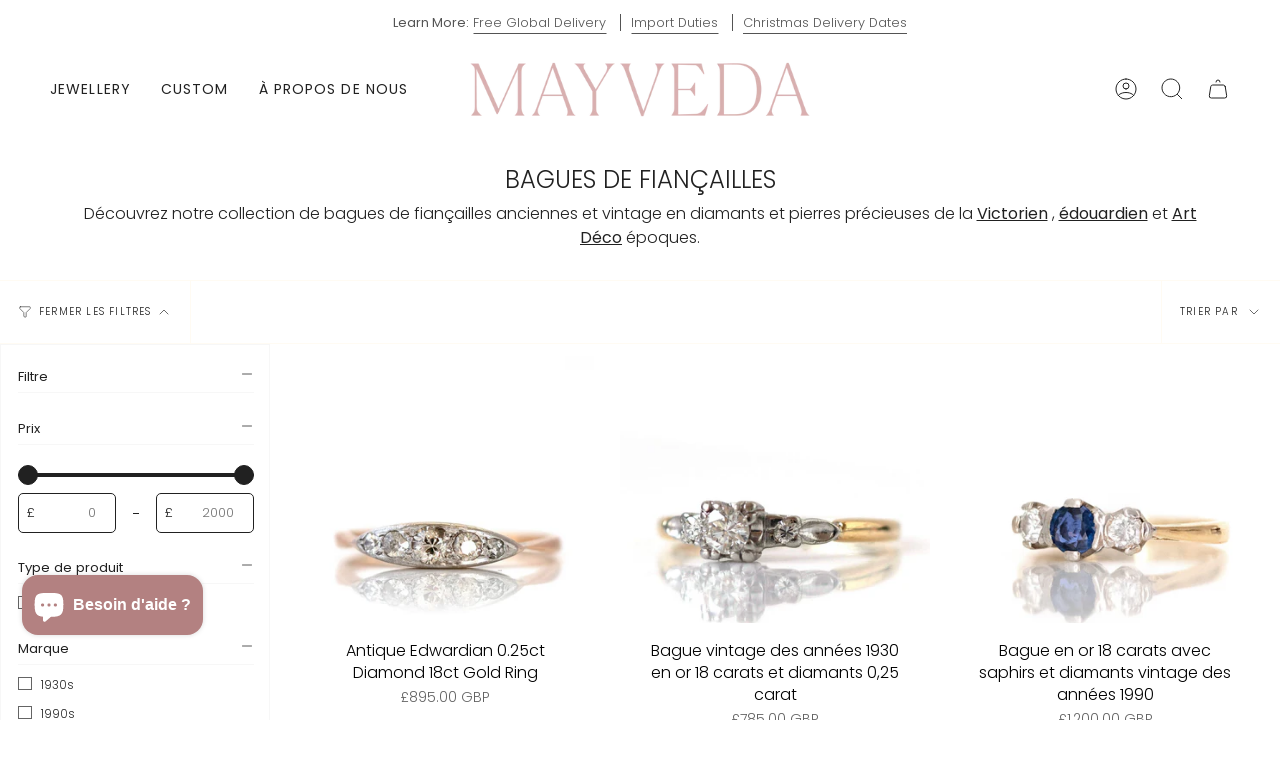

--- FILE ---
content_type: text/css
request_url: https://mayvedajewelry.com/cdn/shop/t/19/assets/font-settings.aio.min.css?v=93917840146393057231749740848
body_size: 75
content:
@font-face{font-family:"Century Gothic";font-weight:400;font-style:normal;font-display:swap;src:url(//mayvedajewelry.com/cdn/fonts/century_gothic/centurygothic_n4.ad57dd3bb953e5ec072f848ba96048738158e9b0.woff2?h1=bWF5dmVkYWpld2VsbGVyeS5jb20&h2=bWF5dmVkYWpld2VsbGVyeS5jby51aw&h3=bWF5dmVkYWpld2VsbGVyeS5hY2NvdW50Lm15c2hvcGlmeS5jb20&h4=bWF5dmVkYWpld2VscnkuY29t&hmac=208bd7a5ecc374fa77ae5cdd59dc09e46dbec54ad87285e11dfa2b7c3101a4b4) format("woff2"),url(//mayvedajewelry.com/cdn/fonts/century_gothic/centurygothic_n4.346454bcdd76b0c02e149e968e75218ca6ee803f.woff?h1=bWF5dmVkYWpld2VsbGVyeS5jb20&h2=bWF5dmVkYWpld2VsbGVyeS5jby51aw&h3=bWF5dmVkYWpld2VsbGVyeS5hY2NvdW50Lm15c2hvcGlmeS5jb20&h4=bWF5dmVkYWpld2VscnkuY29t&hmac=89a5da0cde3b454f8a3c126ec9454381b137f0813edf22f64263abef490d7c7a) format("woff")}@font-face{font-family:"Century Gothic";font-weight:400;font-style:normal;font-display:swap;src:url(//mayvedajewelry.com/cdn/fonts/century_gothic/centurygothic_n4.ad57dd3bb953e5ec072f848ba96048738158e9b0.woff2?h1=bWF5dmVkYWpld2VsbGVyeS5jb20&h2=bWF5dmVkYWpld2VsbGVyeS5jby51aw&h3=bWF5dmVkYWpld2VsbGVyeS5hY2NvdW50Lm15c2hvcGlmeS5jb20&h4=bWF5dmVkYWpld2VscnkuY29t&hmac=208bd7a5ecc374fa77ae5cdd59dc09e46dbec54ad87285e11dfa2b7c3101a4b4) format("woff2"),url(//mayvedajewelry.com/cdn/fonts/century_gothic/centurygothic_n4.346454bcdd76b0c02e149e968e75218ca6ee803f.woff?h1=bWF5dmVkYWpld2VsbGVyeS5jb20&h2=bWF5dmVkYWpld2VsbGVyeS5jby51aw&h3=bWF5dmVkYWpld2VsbGVyeS5hY2NvdW50Lm15c2hvcGlmeS5jb20&h4=bWF5dmVkYWpld2VscnkuY29t&hmac=89a5da0cde3b454f8a3c126ec9454381b137f0813edf22f64263abef490d7c7a) format("woff")}@font-face{font-family:"Century Gothic";font-weight:700;font-style:normal;font-display:swap;src:url(//mayvedajewelry.com/cdn/fonts/century_gothic/centurygothic_n7.9c88796e9511a086b9c0038824e3fcaa4e104f7d.woff2?h1=bWF5dmVkYWpld2VsbGVyeS5jb20&h2=bWF5dmVkYWpld2VsbGVyeS5jby51aw&h3=bWF5dmVkYWpld2VsbGVyeS5hY2NvdW50Lm15c2hvcGlmeS5jb20&h4=bWF5dmVkYWpld2VscnkuY29t&hmac=abd553e6a0d141c5afefec17203831c687bf078c0b8aa01158d43db218a345e8) format("woff2"),url(//mayvedajewelry.com/cdn/fonts/century_gothic/centurygothic_n7.bfbdd76b5b769e73488b72ad922937634199bb91.woff?h1=bWF5dmVkYWpld2VsbGVyeS5jb20&h2=bWF5dmVkYWpld2VsbGVyeS5jby51aw&h3=bWF5dmVkYWpld2VsbGVyeS5hY2NvdW50Lm15c2hvcGlmeS5jb20&h4=bWF5dmVkYWpld2VscnkuY29t&hmac=16366e944f2139fdfe651c086c54bef222d1428278392e42028c63143ad61b50) format("woff")}@font-face{font-family:"Century Gothic";font-weight:700;font-style:normal;font-display:swap;src:url(//mayvedajewelry.com/cdn/fonts/century_gothic/centurygothic_n7.9c88796e9511a086b9c0038824e3fcaa4e104f7d.woff2?h1=bWF5dmVkYWpld2VsbGVyeS5jb20&h2=bWF5dmVkYWpld2VsbGVyeS5jby51aw&h3=bWF5dmVkYWpld2VsbGVyeS5hY2NvdW50Lm15c2hvcGlmeS5jb20&h4=bWF5dmVkYWpld2VscnkuY29t&hmac=abd553e6a0d141c5afefec17203831c687bf078c0b8aa01158d43db218a345e8) format("woff2"),url(//mayvedajewelry.com/cdn/fonts/century_gothic/centurygothic_n7.bfbdd76b5b769e73488b72ad922937634199bb91.woff?h1=bWF5dmVkYWpld2VsbGVyeS5jb20&h2=bWF5dmVkYWpld2VsbGVyeS5jby51aw&h3=bWF5dmVkYWpld2VsbGVyeS5hY2NvdW50Lm15c2hvcGlmeS5jb20&h4=bWF5dmVkYWpld2VscnkuY29t&hmac=16366e944f2139fdfe651c086c54bef222d1428278392e42028c63143ad61b50) format("woff")}@font-face{font-family:"Century Gothic";font-weight:400;font-style:italic;font-display:swap;src:url(//mayvedajewelry.com/cdn/fonts/century_gothic/centurygothic_i4.057018ca8ff3e7e0367ab50107a08a8a1691315e.woff2?h1=bWF5dmVkYWpld2VsbGVyeS5jb20&h2=bWF5dmVkYWpld2VsbGVyeS5jby51aw&h3=bWF5dmVkYWpld2VsbGVyeS5hY2NvdW50Lm15c2hvcGlmeS5jb20&h4=bWF5dmVkYWpld2VscnkuY29t&hmac=6c0ed3c30d16687f47146c89eecff0277ba43e369a82f83ca071d528a5671408) format("woff2"),url(//mayvedajewelry.com/cdn/fonts/century_gothic/centurygothic_i4.6bbeca156a45aa967c74d1bdac2f4ec1824dcada.woff?h1=bWF5dmVkYWpld2VsbGVyeS5jb20&h2=bWF5dmVkYWpld2VsbGVyeS5jby51aw&h3=bWF5dmVkYWpld2VsbGVyeS5hY2NvdW50Lm15c2hvcGlmeS5jb20&h4=bWF5dmVkYWpld2VscnkuY29t&hmac=24fc3d942705b37b15542178c2053fb06d144d1f0cb8e05eb5ae14a0d8092628) format("woff")}@font-face{font-family:"Century Gothic";font-weight:700;font-style:italic;font-display:swap;src:url(//mayvedajewelry.com/cdn/fonts/century_gothic/centurygothic_i7.a93d43c32633e83d8663433e7b3a668198503674.woff2?h1=bWF5dmVkYWpld2VsbGVyeS5jb20&h2=bWF5dmVkYWpld2VsbGVyeS5jby51aw&h3=bWF5dmVkYWpld2VsbGVyeS5hY2NvdW50Lm15c2hvcGlmeS5jb20&h4=bWF5dmVkYWpld2VscnkuY29t&hmac=6038286708a3960f043cc57059d5f33c818363818a5b00db3dd506a18b61bc6c) format("woff2"),url(//mayvedajewelry.com/cdn/fonts/century_gothic/centurygothic_i7.902eae204ad5c1990bd9339fc5297d31234defc9.woff?h1=bWF5dmVkYWpld2VsbGVyeS5jb20&h2=bWF5dmVkYWpld2VsbGVyeS5jby51aw&h3=bWF5dmVkYWpld2VsbGVyeS5hY2NvdW50Lm15c2hvcGlmeS5jb20&h4=bWF5dmVkYWpld2VscnkuY29t&hmac=43587e388f0c58ac1713799f0a7953e64373e4da3a4bb5b6f44b392ae6de3c65) format("woff")}

--- FILE ---
content_type: text/css
request_url: https://mayvedajewelry.com/cdn/shop/t/19/assets/devM-styles.aio.min.css?v=113282434183354837221749740843
body_size: -790
content:
.search-page .collection__products .devSoldItem,.search-popdown .search__results__products__list .devSoldItem,.tabs__recommendation .devSoldItem{display:none}

--- FILE ---
content_type: text/javascript
request_url: https://mayvedajewelry.com/cdn/shop/t/19/assets/theme.aio.min.js?v=180587462425976053891749739117
body_size: 55026
content:
/*
Generated time: June 12, 2025 14:38
This file was created by the app developer. Feel free to contact the original developer with any questions. It was minified (compressed) by AVADA. AVADA do NOT own this script.
*/
!function(AOS,bodyScrollLock,themeAddresses,themeCurrency,Sqrl,Flickity,FlickityFade,Rellax,MicroModal,themeImages){function _interopNamespaceDefault(s){var i=Object.create(null);return s&&Object.keys(s).forEach(function(e){var t;"default"!==e&&(t=Object.getOwnPropertyDescriptor(s,e),Object.defineProperty(i,e,t.get?t:{enumerable:!0,get:function(){return s[e]}}))}),i.default=s,Object.freeze(i)}var Sqrl__namespace=_interopNamespaceDefault(Sqrl);function floatLabels(e){e.querySelectorAll(".form-field").forEach(e=>{let t=e.querySelector("label"),s=e.querySelector("input, textarea");t&&s&&(s.addEventListener("keyup",e=>{""!==e.target.value?t.classList.add("label--float"):t.classList.remove("label--float")}),s.value)&&s.value.length&&t.classList.add("label--float")})}window.theme=window.theme||{},window.theme.sizes={mobile:480,small:750,large:990,widescreen:1400},window.theme.keyboardKeys={TAB:9,ENTER:13,ESCAPE:27,SPACE:32,LEFTARROW:37,RIGHTARROW:39},window.theme.focusable='button, [href], input, select, textarea, [tabindex]:not([tabindex="-1"])';let screenOrientation=getScreenOrientation();function readHeights(){var e={};return e.windowHeight=Math.min(window.screen.height,window.innerHeight),e.announcementHeight=getHeight('[data-section-type*="announcement"] [data-bar-top]'),e.footerHeight=getHeight('[data-section-type*="footer"]'),e.menuHeight=getHeight("[data-header-height]"),e.headerHeight=e.menuHeight+e.announcementHeight,e.collectionNavHeight=getHeight("[data-collection-nav]"),e.logoHeight=getFooterLogoWithPadding(),e}function setVarsOnResize(){document.addEventListener("theme:resize",resizeVars),setVars()}function setVars(){var{windowHeight:e,announcementHeight:t,headerHeight:s,logoHeight:i,menuHeight:o,footerHeight:r,collectionNavHeight:a}=readHeights(),l=document.querySelector("[data-newsletter-holder].newsletter--top-left"),n=document.querySelector("[data-tracking-consent]"),c=document.querySelector("[data-article-socials]");let d=16;document.documentElement.style.setProperty("--full-screen",e+"px"),document.documentElement.style.setProperty("--three-quarters",.75*e+"px"),document.documentElement.style.setProperty("--two-thirds",e*(2/3)+"px"),document.documentElement.style.setProperty("--one-half",e/2+"px"),document.documentElement.style.setProperty("--one-third",e/3+"px"),document.documentElement.style.setProperty("--menu-height",o+"px"),document.documentElement.style.setProperty("--announcement-height",t+"px"),document.documentElement.style.setProperty("--header-height",s+"px"),document.documentElement.style.setProperty("--collection-nav-height",a+"px"),document.documentElement.style.setProperty("--footer-height",r+"px"),document.documentElement.style.setProperty("--content-full",e-s-i/2+"px"),document.documentElement.style.setProperty("--content-min",e-s-r+"px"),document.querySelector("[data-tracking-consent].popup-cookies--bottom")&&document.documentElement.style.setProperty("--cookie-bar-height",document.querySelector("[data-tracking-consent].popup-cookies--bottom").offsetHeight+"px"),document.documentElement.style.setProperty("--newsletter-small-height",l?l.offsetHeight+"px":"0px"),document.documentElement.style.setProperty("--scrollbar-width",getScrollbarWidth()+"px"),n&&0<n.offsetHeight?d=n.offsetHeight+Number(getComputedStyle(n).bottom.replace("px","")):c&&0<c.offsetHeight&&(d+=c.offsetHeight),document.documentElement.style.setProperty("--mobile-newsletter-with-cookie-height",d+"px")}function resizeVars(){var{windowHeight:e,announcementHeight:t,headerHeight:s,logoHeight:i,menuHeight:o,footerHeight:r,collectionNavHeight:a}=readHeights(),l=document.querySelector("[data-newsletter-holder].newsletter--top-left"),n=document.querySelector("[data-tracking-consent]"),c=document.querySelector("[data-article-socials]"),d=getScreenOrientation();let h=16;d!==screenOrientation&&(document.documentElement.style.setProperty("--full-screen",e+"px"),document.documentElement.style.setProperty("--three-quarters",.75*e+"px"),document.documentElement.style.setProperty("--two-thirds",e*(2/3)+"px"),document.documentElement.style.setProperty("--one-half",e/2+"px"),document.documentElement.style.setProperty("--one-third",e/3+"px"),screenOrientation=d),document.documentElement.style.setProperty("--menu-height",o+"px"),document.documentElement.style.setProperty("--announcement-height",t+"px"),document.documentElement.style.setProperty("--header-height",s+"px"),document.documentElement.style.setProperty("--collection-nav-height",a+"px"),document.documentElement.style.setProperty("--footer-height",r+"px"),document.documentElement.style.setProperty("--content-full",e-s-i/2+"px"),document.documentElement.style.setProperty("--content-min",e-s-r+"px"),document.querySelector("[data-tracking-consent].popup-cookies--bottom")&&document.documentElement.style.setProperty("--cookie-bar-height",document.querySelector("[data-tracking-consent].popup-cookies--bottom").offsetHeight+"px"),document.documentElement.style.setProperty("--newsletter-small-height",l?l.offsetHeight+"px":"0px"),n&&0<n.offsetHeight?h=n.offsetHeight+Number(getComputedStyle(n).bottom.replace("px","")):c&&0<c.offsetHeight&&(h+=c.offsetHeight),document.documentElement.style.setProperty("--mobile-newsletter-with-cookie-height",h+"px")}function getScreenOrientation(){return window.matchMedia("(orientation: portrait)").matches?"portrait":window.matchMedia("(orientation: landscape)").matches?"landscape":void 0}function getHeight(e){e=document.querySelector(e);return e?e.offsetHeight:0}function getFooterLogoWithPadding(){var e=getHeight("[data-footer-logo]");return 0<e?e+20:0}function getScrollbarWidth(){var e=document.createElement("div"),t=(e.style.visibility="hidden",e.style.overflow="scroll",e.style.msOverflowStyle="scrollbar",document.body.appendChild(e),document.createElement("div")),t=(e.appendChild(t),e.offsetWidth-t.offsetWidth);return e.parentNode.removeChild(e),t}function singles(e,t){let s=64,i=0;t.forEach(e=>{var t;e.offsetHeight>i&&((t=parseInt(window.getComputedStyle(e).marginTop)+parseInt(window.getComputedStyle(e).marginBottom))>s&&(s=t),i=e.offsetHeight)});t=e.querySelectorAll("[data-overflow-background]");[e,...t].forEach(e=>{e.style.setProperty("min-height",`calc(${i+s}px + var(--header-padding))`)})}function doubles(e){if((window.innerWidth||document.documentElement.clientWidth||document.body.clientWidth)<window.theme.sizes.small)return e.querySelectorAll("[data-overflow-frame]").forEach(e=>{var t=e.querySelectorAll("[data-overflow-content]");singles(e,t)});let t=2*parseInt(getComputedStyle(e).getPropertyValue("--outer")),s=0,i=0;var o=e.querySelectorAll("[data-overflow-frame]"),r=(o&&(i=parseInt(window.getComputedStyle(o[0]).borderTopWidth)+parseInt(window.getComputedStyle(o[0]).borderBottomWidth)),e.querySelectorAll("[data-overflow-content]").forEach(e=>{e.offsetHeight>s&&(s=e.offsetHeight)}),e.querySelectorAll("[data-overflow-background]"));[...o,...r].forEach(e=>{e.style.setProperty("min-height",s+t+"px")}),e.style.setProperty("min-height",s+t+i+"px")}function preventOverflow(e){var t=e.querySelectorAll(".js-overflow-container"),t=(t&&t.forEach(e=>{let t=e.querySelectorAll(".js-overflow-content");singles(e,t),document.addEventListener("theme:resize",()=>{singles(e,t)})}),e.querySelectorAll("[data-overflow-wrapper]"));t&&t.forEach(e=>{doubles(e),document.addEventListener("theme:resize",()=>{doubles(e)})})}function debounce(e,t){let s;return function(){e&&(clearTimeout(s),s=setTimeout(()=>e.apply(this,arguments),t))}}let lastWindowWidth=window.innerWidth,lastWindowHeight=window.innerHeight;function dispatch$1(){document.dispatchEvent(new CustomEvent("theme:resize",{bubbles:!0})),lastWindowWidth!==window.innerWidth&&(document.dispatchEvent(new CustomEvent("theme:resize:width",{bubbles:!0})),lastWindowWidth=window.innerWidth),lastWindowHeight!==window.innerHeight&&(document.dispatchEvent(new CustomEvent("theme:resize:height",{bubbles:!0})),lastWindowHeight=window.innerHeight)}function resizeListener(){window.addEventListener("resize",debounce(function(){dispatch$1()},50))}let prev=window.pageYOffset,up=null,down=null,wasUp=null,wasDown=null,scrollLockTimeout=0;function dispatch(){var e=window.pageYOffset;e>prev?(down=!0,up=!1):e<prev?(down=!1,up=!0):(up=null,down=null),prev=e,document.dispatchEvent(new CustomEvent("theme:scroll",{detail:{up:up,down:down,position:e},bubbles:!1})),up&&!wasUp&&document.dispatchEvent(new CustomEvent("theme:scroll:up",{detail:{position:e},bubbles:!1})),down&&!wasDown&&document.dispatchEvent(new CustomEvent("theme:scroll:down",{detail:{position:e},bubbles:!1})),wasDown=down,wasUp=up}function lock(e){bodyScrollLock.disableBodyScroll(e.detail,{allowTouchMove:e=>{for(e.tagName;e&&e!==document.body;){if(null!==e.getAttribute("body-scroll-lock-ignore")||null!==e.getAttribute("data-popout-list"))return!0;e=e.parentElement}}}),document.documentElement.setAttribute("data-scroll-locked","")}function unlock(){scrollLockTimeout=setTimeout(()=>{document.body.removeAttribute("data-drawer-closing")},20),document.body.hasAttribute("data-drawer-closing")?(document.body.removeAttribute("data-drawer-closing"),scrollLockTimeout&&clearTimeout(scrollLockTimeout)):(document.body.setAttribute("data-drawer-closing",""),document.documentElement.removeAttribute("data-scroll-locked"),bodyScrollLock.clearAllBodyScrollLocks())}function scrollListener(){let e;window.addEventListener("scroll",function(){e&&window.cancelAnimationFrame(e),e=window.requestAnimationFrame(function(){dispatch()})},{passive:!0}),window.addEventListener("theme:scroll:lock",lock),window.addEventListener("theme:scroll:unlock",unlock)}let wrap=(e,t="",s)=>{s=s||document.createElement("div");return s.classList.add(t),e.parentNode.insertBefore(s,e),s.appendChild(e)};function wrapElements(e){e.querySelectorAll(".rte table").forEach(e=>{wrap(e,"rte__table-wrapper")}),e.querySelectorAll('.rte iframe[src*="youtube.com/embed"], .rte iframe[src*="player.vimeo"], .rte iframe#admin_bar_iframe').forEach(e=>{wrap(e,"rte__video-wrapper")})}function isTouchDevice(){return"ontouchstart"in window||0<navigator.maxTouchPoints||0<navigator.msMaxTouchPoints}function isTouch(){isTouchDevice()?(document.documentElement.className=document.documentElement.className.replace("no-touch","supports-touch"),window.theme.touch=!0):window.theme.touch=!1}function ariaToggle(e){e=e.querySelectorAll("[data-aria-toggle]");e.length&&e.forEach(e=>{e.addEventListener("click",function(e){e.preventDefault();e=e.currentTarget;e.setAttribute("aria-expanded","false"==e.getAttribute("aria-expanded")?"true":"false");let t=e.getAttribute("aria-controls");document.querySelector("#"+t).classList.toggle("expanding"),document.querySelector("#"+t).classList.toggle("expanded"),setTimeout(function(){document.querySelector("#"+t).classList.remove("expanding")},500)})})}function loading(){document.body.classList.add("is-loaded")}window.theme.settings.enableAnimations&&AOS.init({once:!0,offset:50,duration:1e3}),resizeListener(),scrollListener(),isTouch(),ariaToggle(document),window.addEventListener("load",()=>{setVarsOnResize(),floatLabels(document),preventOverflow(document),wrapElements(document),loading()}),document.addEventListener("shopify:section:load",e=>{e=e.target;floatLabels(e),preventOverflow(e),wrapElements(e),ariaToggle(document),setVarsOnResize()}),(()=>{function o(e){var t=window.innerWidth||document.documentElement.clientWidth,s=window.innerHeight||document.documentElement.clientHeight,e=e.getBoundingClientRect();return 0<=e.top&&e.bottom<=s&&0<=e.left&&e.right<=t}function r(e){var t=window.innerWidth||document.documentElement.clientWidth,s=window.innerHeight||document.documentElement.clientHeight,e=e.getBoundingClientRect(),t=0<=e.left&&e.left<=t||0<=e.right&&e.right<=t,e=0<=e.top&&e.top<=s||0<=e.bottom&&e.bottom<=s;return t&&e}window.visibilityHelper={isElementTotallyVisible:o,isElementPartiallyVisible:r,inViewportPartially:function(t,s){function e(){var e=r(t);e!=i&&(i=e,"function"==typeof s)&&s(e,t)}var i=r(t);window.addEventListener("load",e),window.addEventListener("resize",e),window.addEventListener("scroll",e)},inViewportTotally:function(t,s){function e(){var e=o(t);e!=i&&(i=e,"function"==typeof s)&&s(e,t)}var i=o(t);window.addEventListener("load",e),window.addEventListener("resize",e),window.addEventListener("scroll",e)}}})();let showElement=(e,t=!1,s="block")=>{e&&(t?e.style.removeProperty("display"):e.style.display=s)},getUrlString=(Shopify.Products=(()=>{let i={howManyToShow:4,howManyToStoreInMemory:10,wrapperId:"recently-viewed-products",section:null,onComplete:null},t,s,o,a={configuration:{expires:90,path:"/",domain:window.location.hostname},name:"shopify_recently_viewed",write:function(e){e=e.join(" ");document.cookie=`${this.name}=${e}; expires=${this.configuration.expires}; path=${this.configuration.path}; domain=`+this.configuration.domain},read:function(){let s=[],e=null,i=document.querySelector("#template-product");if(null!==(e=-1!==document.cookie.indexOf("; ")&&document.cookie.split("; ").find(e=>e.startsWith(this.name))?document.cookie.split("; ").find(e=>e.startsWith(this.name)).split("=")[1]:e)&&(s=e.split(" ")),i){let t=i.getAttribute("data-product-handle");if(-1!=s.indexOf(t)){let e=s.indexOf(t);s.splice(e,1)}}return s},destroy:function(){document.cookie=`${this.name}=null; expires=${this.configuration.expires}; path=${this.configuration.path}; domain=`+this.configuration.domain},remove:function(e){var t=this.read(),e=t.indexOf(e);-1!==e&&(t.splice(e,1),this.write(t))}},h=(l,n,c,d)=>{if(n.length&&l<i.howManyToShow)fetch(`${window.theme.routes.root}products/${n[0]}?section_id=api-product-grid-item`).then(e=>e.text()).then(e=>{var t=150*l,s=100*l+800,i=50*l+800,o=c.id?"#"+c.id:"",r=document.createElement("div");let a=e.includes("||itemIndex||")?e.replaceAll("||itemIndex||",l):e;a=(a=(a=(a=a.includes("||itemAosDelay||")?a.replaceAll("||itemAosDelay||",t):a).includes("||itemAosImageDuration||")?a.replaceAll("||itemAosImageDuration||",s):a).includes("||itemAosTextDuration||")?a.replaceAll("||itemAosTextDuration||",i):a).includes("||itemAnimationAnchor||")?a.replaceAll("||itemAnimationAnchor||",o):a,r.innerHTML=a,c.innerHTML+=r.querySelector("[data-api-content]").innerHTML,n.shift(),l++,h(l,n,c,d)}).catch(()=>{a.remove(n[0]),n.shift(),h(l,n,c,d)});else{var s=c,t=d;showElement(s,!0);let e=a.read().length;if(Shopify.recentlyViewed&&o&&e&&e<o&&s.children.length){let i=[],o=[],r=0;for(let s in Shopify.recentlyViewed){r+=1;let e=Shopify.recentlyViewed[s].split(" "),t=parseInt(s.split("_")[1]);i=[...i,...e],a.read().length!==t&&(r!==Object.keys(Shopify.recentlyViewed).length||o.length)||(o=[...o,...e])}for(let t=0;t<s.children.length;t++){let e=s.children[t];i.length&&e.classList.remove(...i),o.length&&e.classList.add(...o)}}if(i.onComplete)try{i.onComplete(s,t)}catch(e){console.log(e)}}};return{showRecentlyViewed:function(e){e=e||{};Object.assign(i,e),t=a.read(),s=document.querySelector("#"+i.wrapperId),o=i.howManyToShow,i.howManyToShow=Math.min(t.length,i.howManyToShow),i.howManyToShow&&s&&h(0,t,s,i.section)},getConfig:function(){return i},clearList:function(){a.destroy()},recordRecentlyViewed:function(e){let t=e||{},s=(Object.assign(i,t),a.read());if(-1!==window.location.pathname.indexOf("/products/")){let e=decodeURIComponent(window.location.pathname).match(/\/products\/([a-z0-9\-]|[\u3000-\u303F]|[\u3040-\u309F]|[\u30A0-\u30FF]|[\uFF00-\uFFEF]|[\u4E00-\u9FAF]|[\u2605-\u2606]|[\u2190-\u2195]|[\u203B]|[\w\u0430-\u044f]|[\u0400-\u04FF]|[\u0900-\u097F]|[\u0590-\u05FF\u200f\u200e]|[\u0621-\u064A\u0660-\u0669 ])+/)[0].split("/products/")[1],t=s.indexOf(e);-1===t?(s.unshift(e),s=s.splice(0,i.howManyToStoreInMemory)):(s.splice(t,1),s.unshift(e)),a.write(s)}},hasProducts:0<a.read().length}})(),(e,i=[],o=!1)=>{var t=Object.keys(e).map(t=>{var s=e[t];if("[object Object]"===Object.prototype.toString.call(s)||Array.isArray(s))return Array.isArray(e)?i.push(""):i.push(t),getUrlString(s,i,Array.isArray(s));{let e=t;return 0<i.length&&(e=(o?i:[...i,t]).reduce((e,t)=>""===e?t:e+`[${t}]`,"")),o?e+"[]="+s:e+"="+s}}).join("&");return i.pop(),t}),hideElement=e=>{e&&(e.style.display="none")},fadeIn=(s,e,i=null)=>{s.style.opacity=0,s.style.display=e||"block";let o=!0;!function e(){var t=parseFloat(s.style.opacity);1<(t+=.1)||(s.style.opacity=t,requestAnimationFrame(e)),1===parseInt(t)&&o&&"function"==typeof i&&(o=!1,i())}()};function isVisible(e){e=window.getComputedStyle(e);return"none"!==e.display&&"hidden"!==e.visibility}function forceFocus(s,i){i=i||{};var o=s.tabIndex;s.tabIndex=-1,s.dataset.tabIndex=o,s.focus(),void 0!==i.className&&s.classList.add(i.className),s.addEventListener("blur",function e(t){t.target.removeEventListener(t.type,e),s.tabIndex=o,delete s.dataset.tabIndex,void 0!==i.className&&s.classList.remove(i.className)})}function focusHash(e){e=e||{};var t=window.location.hash,s=document.getElementById(t.slice(1));if(s&&e.ignore&&s.matches(e.ignore))return!1;t&&s&&forceFocus(s,e)}function bindInPageLinks(i){return i=i||{},Array.prototype.slice.call(document.querySelectorAll('a[href^="#"]')).filter(function(e){var t,s;return"#"!==e.hash&&""!==e.hash&&!(i.ignore&&e.matches(i.ignore)||(s=e.hash.substr(1),null===document.getElementById(s))||!(t=document.querySelector(e.hash))||(e.addEventListener("click",function(){forceFocus(t,i)}),0))})}function focusable(e){return Array.prototype.slice.call(e.querySelectorAll("[tabindex],[draggable],a[href],area,button:enabled,input:not([type=hidden]):enabled,object,select:enabled,textarea:enabled")).filter(function(e){return!(!(e.offsetWidth||e.offsetHeight||e.getClientRects().length)||!isVisible(e))})}void 0===Shopify.Cart&&(Shopify.Cart={}),Shopify.Cart.ShippingCalculator=function(){let _config={submitButton:theme.strings.shippingCalcSubmitButton,submitButtonDisabled:theme.strings.shippingCalcSubmitButtonDisabled,templateId:"shipping-calculator-response-template",wrapperId:"wrapper-response",customerIsLoggedIn:!1},_render=function(o){let r=document.querySelector("#"+_config.templateId),a=document.querySelector("#"+_config.wrapperId);if(r&&a){let i=a.innerHTML="",t="",s="error center",e=r.innerHTML;var l=/[^[\]]+(?=])/g;if(o.rates&&o.rates.length){let s=l.exec(e)[0];o.rates.forEach(e=>{let t=s;t=(t=t.replace(/\|\|rateName\|\|/,e.name)).replace(/\|\|ratePrice\|\|/,Shopify.Cart.ShippingCalculator.formatRate(e.price)),i+=t})}if(o.success){s="success center";let e=document.createElement("div");e.innerHTML=r.innerHTML;var n=e.querySelector("[data-template-no-shipping]");o.rates.length<1&&n&&(t=n.getAttribute("data-template-no-shipping"))}else t=o.errorFeedback;e=(e=(e=(e=e.replace(l,"").replace("[]","")).replace(/\|\|ratesList\|\|/g,i)).replace(/\|\|successClass\|\|/g,s)).replace(/\|\|ratesText\|\|/g,t),a.innerHTML+=e}},_enableButtons=function(){var e=document.querySelector(".get-rates");e.removeAttribute("disabled"),e.classList.remove("disabled"),e.value=_config.submitButton},_disableButtons=function(){var e=document.querySelector(".get-rates");e.setAttribute("disabled","disabled"),e.classList.add("disabled"),e.value=_config.submitButtonDisabled},_getCartShippingRatesForDestination=function(t){var e=encodeURI(getUrlString({shipping_address:t})),e=window.theme.routes.cart+"/shipping_rates.json?"+e,s=new XMLHttpRequest;s.open("GET",e,!0),s.onload=function(){var e;200<=this.status&&this.status<400?(e=JSON.parse(this.response).shipping_rates,_onCartShippingRatesUpdate(e,t)):_onError(this)},s.onerror=function(){_onError(this)},s.send()},_fullMessagesFromErrors=function(e){var t,s=[];for(t in e)for(var i of e[t])s.push(t+" "+i);return s},_onError=function(XMLHttpRequest){hideElement(document.querySelector("#estimated-shipping"));let shippingChild=document.querySelector("#estimated-shipping em");if(shippingChild)for(;shippingChild.firstChild;)shippingChild.removeChild(shippingChild.firstChild);_enableButtons();let feedback="",data=eval("("+XMLHttpRequest.responseText+")");feedback=data.message?data.message+"("+data.status+"): "+data.description:"Error : "+_fullMessagesFromErrors(data).join("; "),"Error : country is not supported."===feedback&&(feedback="We do not ship to this destination."),_render({rates:[],errorFeedback:feedback,success:!1}),showElement(document.querySelector("#"+_config.wrapperId))},_onCartShippingRatesUpdate=function(e,t){_enableButtons();let s="";t.zip&&(s+=t.zip+", "),t.province&&(s+=t.province+", "),s+=t.country;t=document.querySelector("#estimated-shipping em"),e.length&&t&&(t.textContent="0.00"==e[0].price?window.theme.strings.free:themeCurrency.formatMoney(e[0].price,theme.moneyFormat)),_render({rates:e,address:s,success:!0}),t=document.querySelectorAll(`#${_config.wrapperId}, #estimated-shipping`);t.length&&t.forEach(e=>{fadeIn(e)})},_init=function(){let t=document.querySelector(".get-rates"),e=document.querySelector("#address_container"),a=document.querySelector("#address_country"),l=document.querySelector("#address_province"),s=document.querySelector("html"),i="en";if(s.hasAttribute("lang")&&""!==s.getAttribute("lang")&&(i=s.getAttribute("lang")),e&&themeAddresses.AddressForm(e,i,{shippingCountriesOnly:!0}),a&&a.hasAttribute("data-default")&&l&&l.hasAttribute("data-default")&&a.addEventListener("change",function(){a.removeAttribute("data-default"),l.removeAttribute("data-default")}),t&&(t.addEventListener("click",function(e){_disableButtons();for(var t=document.querySelector("#"+_config.wrapperId);t.firstChild;)t.removeChild(t.firstChild);hideElement(t);var s={};let i=a.value,o=l.value;var r=a.getAttribute("data-default-fullname"),r=(""===i&&r&&""!==r&&(i=r),l.getAttribute("data-default-fullname"));""===o&&r&&""!==r&&(o=r),s.zip=document.querySelector("#address_zip").value||"",s.country=i||"",s.province=o||"",_getCartShippingRatesForDestination(s)}),_config.customerIsLoggedIn)&&t.classList.contains("get-rates--trigger")){let e=document.querySelector("#address_zip");e&&e.value&&t.dispatchEvent(new Event("click"))}};return{show:function(e){e=e||{},Object.assign(_config,e),document.addEventListener("DOMContentLoaded",function(){_init()})},getConfig:function(){return _config},formatRate:function(e){return"0.00"===e?window.theme.strings.free:themeCurrency.formatMoney(e,theme.moneyFormat)}}}();var trapFocusHandlers={};function trapFocus(t,e){e=e||{};var s=focusable(t),i=e.elementToFocus||t,o=s[0],r=s[s.length-1];removeTrapFocus(),trapFocusHandlers.focusin=function(e){t!==e.target&&!t.contains(e.target)&&o&&o===e.target&&o.focus(),e.target!==t&&e.target!==r&&e.target!==o||document.addEventListener("keydown",trapFocusHandlers.keydown)},trapFocusHandlers.focusout=function(){document.removeEventListener("keydown",trapFocusHandlers.keydown)},trapFocusHandlers.keydown=function(e){e.keyCode===window.theme.keyboardKeys.TAB&&(e.target!==r||e.shiftKey||(e.preventDefault(),o.focus()),e.target!==t&&e.target!==o||!e.shiftKey||(e.preventDefault(),r.focus()))},document.addEventListener("focusout",trapFocusHandlers.focusout),document.addEventListener("focusin",trapFocusHandlers.focusin),forceFocus(i,e)}function removeTrapFocus(){document.removeEventListener("focusin",trapFocusHandlers.focusin),document.removeEventListener("focusout",trapFocusHandlers.focusout),document.removeEventListener("keydown",trapFocusHandlers.keydown)}function accessibleLinks(e,t){if("string"!=typeof e)throw new TypeError(e+" is not a String.");var s,i,r;0!==(e=document.querySelectorAll(e)).length&&((t=t||{}).messages=t.messages||{},i={newWindow:t.messages.newWindow||"Opens in a new window.",external:t.messages.external||"Opens external website.",newWindowExternal:t.messages.newWindowExternal||"Opens external website in a new window."},r={newWindow:(t=t.prefix||"a11y")+"-new-window-message",external:t+"-external-message",newWindowExternal:t+"-new-window-external-message"},e.forEach(function(e){var t=e.getAttribute("target"),s=e.getAttribute("rel"),i=e.hostname!==window.location.hostname,t="_blank"===t,o=null===s||-1===s.indexOf("noopener");t&&o&&e.setAttribute("rel",null===s?"noopener":s+" noopener"),i&&t?e.setAttribute("aria-describedby",r.newWindowExternal):i?e.setAttribute("aria-describedby",r.external):t&&e.setAttribute("aria-describedby",r.newWindow)}),s=i,t=document.createElement("ul"),e=Object.keys(s).reduce(function(e,t){return e+"<li id="+r[t]+">"+s[t]+"</li>"},""),t.setAttribute("hidden",!0),t.innerHTML=e,document.body.appendChild(t))}var a11y=Object.freeze({__proto__:null,forceFocus:forceFocus,focusHash:focusHash,bindInPageLinks:bindInPageLinks,focusable:focusable,trapFocus:trapFocus,removeTrapFocus:removeTrapFocus,accessibleLinks:accessibleLinks});function FetchError(e){this.status=e.status||null,this.headers=e.headers||null,this.json=e.json||null,this.body=e.body||null}FetchError.prototype=Error.prototype;let selectors$T={quantityHolder:"[data-quantity-holder]",quantityField:"[data-quantity-field]",quantityButton:"[data-quantity-button]",quantityMinusButton:"[data-quantity-minus]",quantityPlusButton:"[data-quantity-plus]",quantityReadOnly:"read-only",isDisabled:"is-disabled"},QuantityCounter=class{init(){this.settings=selectors$T,this.quantity=this.holder.querySelector(this.settings.quantityHolder),this.quantity&&(this.field=this.quantity.querySelector(this.settings.quantityField),this.buttons=this.quantity.querySelectorAll(this.settings.quantityButton),this.increaseButton=this.quantity.querySelector(this.settings.quantityPlusButton),this.quantityValue=Number(this.field.value||0),this.cartItemID=this.field.getAttribute("data-id"),this.maxValue=0<Number(this.field.getAttribute("max"))?Number(this.field.getAttribute("max")):null,this.minValue=0<Number(this.field.getAttribute("min"))?Number(this.field.getAttribute("min")):0,this.disableIncrease=this.disableIncrease.bind(this),this.emptyField=!1,this.updateQuantity=this.updateQuantity.bind(this),this.decrease=this.decrease.bind(this),this.increase=this.increase.bind(this),this.disableIncrease(),this.quantity.classList.contains(this.settings.quantityReadOnly)||(this.changeValueOnClick(),this.changeValueOnInput()))}changeValueOnClick(){let s=this;this.buttons.forEach(e=>{e.addEventListener("click",e=>{e.preventDefault();var e=e.target,t=e.matches(s.settings.quantityMinusButton)||e.closest(s.settings.quantityMinusButton),e=e.matches(s.settings.quantityPlusButton)||e.closest(s.settings.quantityPlusButton);t&&s.decrease(),e&&s.increase(),s.updateQuantity()})})}changeValueOnInput(){this.field.addEventListener("change",()=>{this.quantityValue=this.field.value,""===this.field.value&&(this.emptyField=!0),this.updateQuantity()})}updateQuantity(){this.maxValue<this.quantityValue&&null!==this.maxValue&&(this.quantityValue=this.maxValue),this.minValue>this.quantityValue&&(this.quantityValue=this.minValue),this.field.value=this.quantityValue,this.disableIncrease(),this.quantityUpdateCart&&this.updateCart()}decrease(){this.quantityValue>this.minValue?this.quantityValue--:this.quantityValue=0}increase(){this.quantityValue++}disableIncrease(){this.increaseButton.classList.toggle(this.settings.isDisabled,this.quantityValue>=this.maxValue&&null!==this.maxValue)}updateCart(){var e=new CustomEvent("theme:cart:update",{bubbles:!0,detail:{id:this.cartItemID,quantity:this.quantityValue,valueIsEmpty:this.emptyField}});this.holder.dispatchEvent(e)}constructor(e,t=!1){this.holder=e,this.quantityUpdateCart=t}},classes$F={animated:"is-animated",active:"is-active",added:"is-added",disabled:"is-disabled",drawerVisible:"drawer--visible",error:"has-error",headerStuck:"js__header__stuck",hidden:"is-hidden",hiding:"is-hiding",loading:"is-loading",open:"is-open",removed:"is-removed",success:"is-success",visible:"is-visible",focused:"is-focused",expanded:"is-expanded",updated:"is-updated"},selectors$S={apiContent:"[data-api-content]",apiLineItems:"[data-api-line-items]",apiUpsellItems:"[data-api-upsell-items]",animation:"[data-animation]",additionalCheckoutButtons:".additional-checkout-buttons",burgerButton:"[data-drawer-toggle]",buttonAddToCart:"[data-add-to-cart]",buttonQuickAddMobile:"[data-quick-add-btn-mobile]",buttonHolder:"[data-foot-holder]",buttonSkipUpsellProduct:"[data-skip-upsell-product]",cartBarAdd:"[data-add-to-cart-bar]",cartCloseError:"[data-cart-error-close]",cartDiscountsHolder:"[data-cart-discounts-holder]",cartDrawer:"[data-cart-drawer]",cartDrawerBody:"[data-cart-drawer-body]",cartEmpty:"[data-cart-empty]",cartErrors:"[data-cart-errors]",cartItemRemove:"[data-item-remove]",cartOriginalTotal:"[data-cart-original-total]",cartOriginaTotalPrice:"[data-cart-original-total-price]",cartPage:"[data-cart-page]",cartProgress:"[data-cart-progress]",cartProgressBar:"[data-progress-bar]",cartToggleElement:"[data-cart-toggle]",cartTotal:"[data-cart-total]",cartTotalDiscountsTemplate:"[data-cart-total-discount]",cartWidget:"[data-cart-widget]",cartWidgetContent:"[data-cart-widget-content]",expandButton:"[data-expand-button]",errorMessage:"[data-error-message]",formCloseError:"[data-close-error]",formErrorsContainer:"[data-cart-errors-container]",freeShipping:"[data-free-shipping]",freeShippingGraph:"[data-progress-graph]",freeShippingProgress:"[data-progress-bar]",headerWrapper:"[data-header-wrapper]",item:"[data-item]",itemsHolder:"[data-items-holder]",leftToSpend:"[data-left-to-spend]",navDrawer:"[data-drawer]",outerSection:"[data-section-id]",upsellProductsHolder:"[data-upsell-products]",quickAddHolder:"[data-quick-add-holder]",quickAddModal:"[data-quick-add-modal]",quickAddButtonText:"[data-quick-add-btn-text]",qtyInput:"[data-quantity-field]"},attributes$b={disabled:"disabled",quickAddHolder:"data-quick-add-holder",quickAddVariant:"data-quick-add-variant",freeShipping:"data-free-shipping",freeShippingLimit:"data-free-shipping-limit"},settings$3={cartDrawerEnabled:window.theme.settings.cartDrawerEnabled,times:{timeoutAnimationComplete:500,timeoutButtonReset:1e3}},CartDrawer=class{init(){this.html=document.documentElement,this.body=document.body,this.cartPage=document.querySelector(selectors$S.cartPage),this.cartDrawer=document.querySelector(selectors$S.cartDrawer),this.cartDrawerBody=document.querySelector(selectors$S.cartDrawerBody),this.cartEmpty=document.querySelector(selectors$S.cartEmpty),this.buttonHolder=document.querySelector(selectors$S.buttonHolder),this.itemsHolder=document.querySelector(selectors$S.itemsHolder),this.items=document.querySelectorAll(selectors$S.item),this.cartTotal=document.querySelector(selectors$S.cartTotal),this.freeShipping=document.querySelectorAll(selectors$S.freeShipping),this.cartOriginalTotal=document.querySelector(selectors$S.cartOriginalTotal),this.cartOriginaTotalPrice=document.querySelector(selectors$S.cartOriginaTotalPrice),this.cartDiscountHolder=document.querySelector(selectors$S.cartDiscountsHolder),this.expandButton=document.querySelectorAll(selectors$S.expandButton),this.cartTotalDiscountTemplate=document.querySelector(selectors$S.cartTotalDiscountsTemplate).innerHTML,this.cartErrorHolder=document.querySelector(selectors$S.cartErrors),this.cartCloseErrorMessage=document.querySelector(selectors$S.cartCloseError),this.headerWrapper=document.querySelector(selectors$S.headerWrapper),this.accessibility=a11y,this.navDrawer=document.querySelector(selectors$S.navDrawer),this.upsellProductsHolder=document.querySelector(selectors$S.upsellProductsHolder),this.cart=this.cartDrawer||this.cartPage,this.form=null,this.build=this.build.bind(this),this.addToCart=this.addToCart.bind(this),this.updateCart=this.updateCart.bind(this),this.addToCartCallback=this.addToCartCallback.bind(this),this.productAddCallback=this.productAddCallback.bind(this),this.openCartDrawer=this.openCartDrawer.bind(this),this.closeCartDrawer=this.closeCartDrawer.bind(this),this.toggleCartDrawer=this.toggleCartDrawer.bind(this),this.openCartDrawerOnProductAdded=this.openCartDrawerOnProductAdded.bind(this),this.animateItems=this.animateItems.bind(this),this.requestItemsAnimationFrame=this.requestItemsAnimationFrame.bind(this),this.updateProgress=this.updateProgress.bind(this),this.cartAnimationTimeout=0,this.skipUpsellProductsArray=[],this.skipUpsellProductEvent(),this.checkSkippedUpsellProductsFromStorage(),this.toggleCartUpsellWidgetVisibility(),this.hasItemsInCart=this.hasItemsInCart.bind(this),this.toggleClassesOnContainers=this.toggleClassesOnContainers.bind(this),this.subtotal=window.theme.subtotal,this.totalItems=this.items.length,this.cartDrawerIsOpen=!1,this.cartDiscounts=0,this.cartDrawerEnabled=settings$3.cartDrawerEnabled,this.cartUpdateFailed=!1,this.eventToggleCart(),this.expandEvents(),this.cartEvents(),this.cartEventAdd(),this.cartEventRemoveError(),this.initQuantity(),this.getQuickAddButtonTextWidth(),this.estimateShippingCalculator(),this.circumference=28*Math.PI,this.cartFreeShippingLimit=0,this.freeShippingMessageHandle(this.subtotal),this.updateProgress(),document.addEventListener("theme:cart:add",this.addToCartCallback),document.addEventListener("theme:cart:loaded",this.requestItemsAnimationFrame),document.addEventListener("theme:quick-add:open",this.closeCartDrawer),document.addEventListener("theme:product:add",this.productAddCallback),document.addEventListener("theme:product:add-error",this.productAddCallback),document.addEventListener("theme:product:added",this.openCartDrawerOnProductAdded),document.addEventListener("theme:announcement:init",this.updateProgress)}initQuantity(){this.items=document.querySelectorAll(selectors$S.item),this.items.forEach(e=>{new QuantityCounter(e,!0).init(),this.cartUpdateEvent(e)})}expandEvents(){let i=document.querySelectorAll(selectors$S.cartWidget);this.expandButton.forEach(s=>{s.addEventListener("click",e=>{e.preventDefault();let t=document.querySelector(s.getAttribute("href"));s.classList.toggle(classes$F.active),t.classList.toggle(classes$F.expanded),1<i.length&&i.forEach(e=>{e!==t.parentElement&&((e=e.querySelector(selectors$S.expandButton)).classList.remove(classes$F.active),e.nextElementSibling.classList.remove(classes$F.expanded))})})})}cartUpdateEvent(t){t.addEventListener("theme:cart:update",e=>{this.updateCart({id:e.detail.id,quantity:e.detail.quantity},t,e.detail.valueIsEmpty)})}addToCartCallback(e){var t,s;e.detail.data&&(s=(t=e.detail).button,e=JSON.stringify({items:[e.detail.data]}),this.addToCart(e,t,s))}cartEvents(){document.querySelectorAll(selectors$S.cartItemRemove).forEach(t=>{let s=t.closest(selectors$S.item);t.addEventListener("click",e=>{e.preventDefault(),t.classList.contains(classes$F.disabled)||this.updateCart({id:t.dataset.id,quantity:0},s)})}),this.cartCloseErrorMessage&&this.cartCloseErrorMessage.addEventListener("click",e=>{e.preventDefault(),this.cartErrorHolder.classList.remove(classes$F.expanded)})}cartEventAdd(){document.addEventListener("click",s=>{var i=s.target;if(i.matches(selectors$S.buttonAddToCart)||i.closest(selectors$S.buttonAddToCart)&&i){let e="",t=i.matches(selectors$S.buttonAddToCart)?i:i.closest(selectors$S.buttonAddToCart);e=t.hasAttribute(attributes$b.quickAddVariant)?JSON.stringify({items:[{id:Number(t.getAttribute(attributes$b.quickAddVariant)),quantity:1}]}):(this.form=i.closest("form"),new FormData(this.form)),null!==this.form&&this.form.querySelector('[type="file"]')||(s.preventDefault(),i.hasAttribute("disabled")||i.parentNode.hasAttribute("disabled")||(this.addToCart(e,null,t),document.dispatchEvent(new CustomEvent("theme:cart:add",{bubbles:!0,detail:{selector:i}}))))}})}cartEventRemoveError(){document.addEventListener("click",e=>{var t=e.target;(t.matches(selectors$S.formCloseError)||t.closest(selectors$S.formCloseError))&&(e.preventDefault(),e=t.closest(selectors$S.formErrorsContainer))&&e.classList.remove(classes$F.visible)})}estimateShippingCalculator(){Shopify.Cart.ShippingCalculator.show({submitButton:theme.strings.shippingCalcSubmitButton,submitButtonDisabled:theme.strings.shippingCalcSubmitButtonDisabled,customerIsLoggedIn:theme.settings.customerLoggedIn,moneyFormat:theme.moneyWithCurrencyFormat})}getCart(){fetch(theme.routes.root+"cart.js").then(this.cartErrorsHandler).then(e=>e.json()).then(e=>(this.newTotalItems=e.items.length,this.subtotal=e.total_price,this.itemCount=e.item_count,this.cartDiscounts=e.total_discount,this.buildTotalPrice(e),document.dispatchEvent(new CustomEvent("theme:cart:change",{bubbles:!0,detail:{cart:e}})),fetch(theme.routes.cart+"?section_id=api-cart-items"))).then(e=>e.text()).then(e=>{var t=document.createElement("div"),e=(t.innerHTML=e,t.querySelector(selectors$S.apiContent));this.build(e)}).catch(e=>console.log(e))}addToCart(e,t=null,s=null){this.cart.classList.add(classes$F.loading);let i=t?t.element:null,o=null,r=(this.cartDrawerEnabled&&(s&&(s.classList.add(classes$F.loading),s.disabled=!0),i)&&(i.classList.add(classes$F.visible),o=i.querySelector(selectors$S.buttonQuickAddMobile)),e),a={"Content-Type":"application/json"};"string"!=typeof e&&(r=new URLSearchParams(e).toString(),a={"X-Requested-With":"XMLHttpRequest","Content-Type":"application/x-www-form-urlencoded"}),fetch(theme.routes.root+"cart/add.js",{method:"POST",headers:a,body:r}).then(e=>e.json()).then(e=>{e.status?(this.addToCartError(e,i,s),s&&(s.classList.remove(classes$F.loading),s.disabled=!1),o&&(o.classList.remove(classes$F.loading),o.disabled=!1)):this.cartDrawerEnabled?(s&&(s.classList.remove(classes$F.hidden,classes$F.loading),s.classList.add(classes$F.added),s.dispatchEvent(new CustomEvent("theme:product:add",{detail:{response:e,button:s},bubbles:!0}))),o&&(o.classList.remove(classes$F.hidden,classes$F.loading),o.classList.add(classes$F.added)),this.getCart()):window.location=theme.routes.cart}).catch(e=>{this.addToCartError(e,i,s),this.enableCartButtons()})}updateCart(s={},e=null,t=!1){this.cart.classList.add(classes$F.loading);let i,o=null,r=null,a=s.quantity;null!==e&&(a?e.classList.add(classes$F.loading):e.classList.add(classes$F.removed)),this.disableCartButtons(),fetch(theme.routes.root+"cart.js").then(this.cartErrorsHandler).then(e=>e.json()).then(e=>{var t=e.items.findIndex(e=>e.key===s.id),e=(o=e.item_count,r=e.items[t].title,{line:""+(t+1),quantity:a});return fetch(theme.routes.root+"cart/change.js",{method:"post",headers:{"Content-Type":"application/json"},body:JSON.stringify(e)})}).then(this.cartErrorsHandler).then(e=>e.json()).then(e=>{i=e.item_count,0!==(a=t?1:a)&&(this.cartUpdateFailed=i===o,this.updateErrorText(r)),this.getCart()}).catch(e=>{console.log(e),this.enableCartButtons()})}disableCartButtons(){var e=this.cart.querySelectorAll("input"),t=this.cart.querySelectorAll("button, "+selectors$S.cartItemRemove);e.length&&e.forEach(e=>{e.classList.add(classes$F.disabled),e.blur(),e.disabled=!0}),t.length&&t.forEach(e=>{e.setAttribute(attributes$b.disabled,!0)})}enableCartButtons(){var e=this.cart.querySelectorAll("input"),t=this.cart.querySelectorAll("button, "+selectors$S.cartItemRemove);e.length&&e.forEach(e=>{e.classList.remove(classes$F.disabled),e.disabled=!1}),t.length&&t.forEach(e=>{e.removeAttribute(attributes$b.disabled)}),this.cart.classList.remove(classes$F.loading)}updateErrorText(e){this.cartErrorHolder.querySelector(selectors$S.errorMessage).innerText=e}toggleErrorMessage(){this.cartErrorHolder&&(this.cartUpdateFailed?this.cartErrorHolder.classList.add(classes$F.expanded):this.cartErrorHolder.classList.remove(classes$F.expanded),this.cartUpdateFailed=!1)}cartErrorsHandler(t){return t.ok?t:t.json().then(function(e){throw new FetchError({status:t.statusText,headers:t.headers,json:e})})}addToCartError(s,e,i){if(this.cartDrawerEnabled&&i&&null!==i.closest(selectors$S.cartDrawer)&&!i.closest(selectors$S.cartDrawer)&&this.closeCartDrawer(),null!==i){let e=i.closest(selectors$S.outerSection)||i.closest(selectors$S.quickAddHolder)||i.closest(selectors$S.quickAddModal),t=null==e?void 0:e.querySelector(selectors$S.formErrorsContainer);var o=i.closest(selectors$S.quickAddHolder);(t=o&&o.querySelector(selectors$S.formErrorsContainer)?o.querySelector(selectors$S.formErrorsContainer):t)&&(t.innerHTML=`<div class="errors">${s.message}: ${s.description}<span class="errors__close" data-close-error><svg aria-hidden="true" focusable="false" role="presentation" width="24px" height="24px" stroke-width="1" viewBox="0 0 24 24" fill="none" xmlns="http://www.w3.org/2000/svg" color="currentColor" class="icon icon-cancel"><path d="M6.758 17.243L12.001 12m5.243-5.243L12 12m0 0L6.758 6.757M12.001 12l5.243 5.243" stroke="currentColor" stroke-width="1" stroke-linecap="round" stroke-linejoin="round"></path></svg></span></div>`,t.classList.add(classes$F.visible)),i.dispatchEvent(new CustomEvent("theme:product:add-error",{detail:{response:s},bubbles:!0}))}e&&e.dispatchEvent(new CustomEvent("theme:cart:error",{bubbles:!0,detail:{message:s.message,description:s.description,holder:e}})),this.cart.classList.remove(classes$F.loading)}productAddCallback(a){if(theme.settings.cartDrawerEnabled){let e=[],t=null,s,i="theme:product:add-error"==a.type,o=a.target,r=document.querySelector(selectors$S.cartBarAdd);e.push(o),(t=o.closest(selectors$S.quickAddHolder))&&(s=t.querySelector(selectors$S.buttonQuickAddMobile))&&e.push(s),r&&e.push(r),e.forEach(e=>{e.classList.remove(classes$F.loading),i||e.classList.add(classes$F.added)}),setTimeout(()=>{e.forEach(e=>{e.classList.remove(classes$F.added),e.disabled=!1}),t&&t.classList.remove(classes$F.visible)},settings$3.times.timeoutButtonReset)}}openCartDrawerOnProductAdded(){this.cartDrawer&&!this.cartDrawerIsOpen&&this.openCartDrawer()}openCartDrawer(){this.cartDrawer&&(this.cartDrawerIsOpen=!0,document.dispatchEvent(new CustomEvent("theme:scroll:lock",{bubbles:!0,detail:this.cartDrawer})),document.dispatchEvent(new CustomEvent("theme:scroll:lock",{bubbles:!0,detail:this.cartDrawerBody})),this.cartDrawer.classList.add(classes$F.open),this.observeAdditionalCheckoutButtons(),this.requestItemsAnimationFrame(),this.trapFocusAfterAnimationsComplete())}trapFocusAfterAnimationsComplete(){this.cartAnimationTimeout&&clearTimeout(this.cartAnimationTimeout),this.cartAnimationTimeout=setTimeout(()=>{this.accessibility.trapFocus(this.cartDrawer,{elementToFocus:this.cartDrawer.querySelector(selectors$S.cartToggleElement)})},settings$3.times.timeoutAnimationComplete)}closeCartDrawer(){var e;this.cartDrawer&&(this.cartDrawerIsOpen=!1,document.dispatchEvent(new CustomEvent("theme:cart:close",{bubbles:!0})),this.resetAnimatedItems(),this.itemsHolder.classList.remove(classes$F.updated),this.cartEmpty.classList.remove(classes$F.updated),this.cartErrorHolder.classList.remove(classes$F.expanded),this.cartDrawer.querySelectorAll(selectors$S.animation).forEach(e=>{let t=()=>{e.classList.remove(classes$F.hiding),e.removeEventListener("animationend",t)};e.classList.add(classes$F.hiding),e.addEventListener("animationend",t)}),this.cartDrawer.classList.remove(classes$F.open),this.accessibility.removeTrapFocus(),this.body.classList.contains(classes$F.focused)&&(e=this.headerWrapper.querySelectorAll(""+selectors$S.cartToggleElement)).length&&e.forEach(e=>{if(isVisible(e))return setTimeout(()=>{e.focus()},200),!0}),document.dispatchEvent(new CustomEvent("theme:scroll:unlock",{bubbles:!0})))}toggleCartDrawer(){this.cartDrawerIsOpen?this.closeCartDrawer():this.openCartDrawer()}eventToggleCart(){document.addEventListener("click",e=>{var t=e.target,s=!(t.matches(selectors$S.cartToggleElement)||t.closest(selectors$S.cartToggleElement)),i=!(t.matches(selectors$S.cartDrawer)||t.closest(selectors$S.cartDrawer)),o=!(t.matches(selectors$S.buttonSkipUpsellProduct)||t.closest(selectors$S.buttonSkipUpsellProduct));t.matches(selectors$S.cartToggleElement)||t.closest(selectors$S.cartToggleElement)?(e.preventDefault(),this.toggleCartDrawer()):this.cartDrawerIsOpen&&s&&i&&o&&this.closeCartDrawer()}),this.cartDrawer&&this.cartDrawer.addEventListener("keyup",e=>{e.which===window.theme.keyboardKeys.ESCAPE&&this.closeCartDrawer()})}toggleClassesOnContainers(){var e=this.hasItemsInCart();this.cartEmpty.classList.toggle(classes$F.hidden,e),this.buttonHolder.classList.toggle(classes$F.hidden,!e),this.itemsHolder.classList.toggle(classes$F.hidden,!e)}build(e){var t=e.querySelector(selectors$S.apiLineItems),s=e.querySelector(selectors$S.apiUpsellItems);Boolean(null===t&&null===s)?(this.itemsHolder.innerHTML=e,this.upsellProductsHolder.innerHTML=""):(this.itemsHolder.innerHTML=t.innerHTML,this.upsellProductsHolder.innerHTML=s.innerHTML,this.skipUpsellProductEvent(),this.checkSkippedUpsellProductsFromStorage(),this.toggleCartUpsellWidgetVisibility(),this.getQuickAddButtonTextWidth()),this.cartTotal.innerHTML=0===this.subtotal?window.theme.strings.free:themeCurrency.formatMoney(this.subtotal,theme.moneyWithCurrencyFormat),this.cart.classList.remove(classes$F.loading),this.totalItems!==this.newTotalItems&&(this.totalItems=this.newTotalItems,this.toggleClassesOnContainers()),this.cartDrawerIsOpen&&this.itemsHolder.classList.add(classes$F.updated),this.hasItemsInCart()||this.cartEmpty.querySelectorAll(selectors$S.animation).forEach(e=>{e.classList.remove(classes$F.animated)}),this.freeShippingMessageHandle(this.subtotal),this.cartEvents(),this.initQuantity(),this.toggleErrorMessage(),this.enableCartButtons(),this.updateProgress(),document.dispatchEvent(new CustomEvent("theme:cart:loaded",{bubbles:!0})),document.dispatchEvent(new CustomEvent("theme:product:added",{bubbles:!0}))}getQuickAddButtonTextWidth(){var e;this.upsellProductsHolder&&(e=this.upsellProductsHolder.querySelectorAll(selectors$S.quickAddButtonText)).length&&e.forEach(e=>{e.parentNode.style.setProperty("--btn-text-width",e.clientWidth+"px")})}hasItemsInCart(){return 0<this.totalItems}buildTotalPrice(e){e.original_total_price>e.total_price&&0<e.cart_level_discount_applications.length?(this.cartOriginalTotal.classList.remove(classes$F.hidden),this.cartOriginaTotalPrice.innerHTML=0===e.original_total_price?window.theme.strings.free:themeCurrency.formatMoney(e.original_total_price,theme.moneyFormat)):this.cartOriginalTotal.classList.add(classes$F.hidden),0<e.cart_level_discount_applications.length?(e=this.buildCartTotalDiscounts(e.cart_level_discount_applications),this.cartDiscountHolder.classList.remove(classes$F.hidden),this.cartDiscountHolder.innerHTML=e):this.cartDiscountHolder.classList.add(classes$F.hidden)}buildCartTotalDiscounts(e){let t="";return e.forEach(e=>{t+=Sqrl__namespace.render(this.cartTotalDiscountTemplate,{discountTitle:e.title,discountTotalAllocatedAmount:themeCurrency.formatMoney(e.total_allocated_amount,theme.moneyFormat)})}),t}freeShippingMessageHandle(s){this.freeShipping.length&&(this.cartFreeShippingLimit=100*Number(this.freeShipping[0].getAttribute(attributes$b.freeShippingLimit))*window.Shopify.currency.rate,this.freeShipping.forEach(e=>{var t=e.hasAttribute(attributes$b.freeShipping)&&"true"===e.getAttribute(attributes$b.freeShipping)&&0!==s;e.classList.toggle(classes$F.success,t&&s>=this.cartFreeShippingLimit)}))}updateProgress(){if(this.freeShipping=document.querySelectorAll(selectors$S.freeShipping),this.freeShipping.length){let i=Math.min(this.subtotal/this.cartFreeShippingLimit*100,100),o=this.circumference-i/100*this.circumference/2,r=themeCurrency.formatMoney(this.cartFreeShippingLimit-this.subtotal,theme.moneyFormat);this.freeShipping.forEach(e=>{var t=e.querySelector(selectors$S.freeShippingProgress),s=e.querySelector(selectors$S.freeShippingGraph),e=e.querySelector(selectors$S.leftToSpend);e&&(e.innerHTML=r.replace(".00","").replace(",00","")),t&&(t.value=i),s&&s.style.setProperty("--stroke-dashoffset",""+o)})}}skipUpsellProductEvent(){var e;null!==this.upsellProductsHolder&&(e=this.upsellProductsHolder.querySelectorAll(selectors$S.buttonSkipUpsellProduct)).length&&e.forEach(t=>{t.addEventListener("click",e=>{e.preventDefault();e=t.closest(selectors$S.quickAddHolder).getAttribute(attributes$b.quickAddHolder);this.skipUpsellProductsArray.includes(e)||this.skipUpsellProductsArray.push(e),window.sessionStorage.setItem("skip_upsell_products",this.skipUpsellProductsArray),this.removeUpsellProduct(e),this.toggleCartUpsellWidgetVisibility()})})}checkSkippedUpsellProductsFromStorage(){var e=window.sessionStorage.getItem("skip_upsell_products");e&&e.split(",").forEach(e=>{this.skipUpsellProductsArray.includes(e)||this.skipUpsellProductsArray.push(e),this.removeUpsellProduct(e)})}removeUpsellProduct(e){this.upsellProductsHolder&&(e=this.upsellProductsHolder.querySelector(`[${attributes$b.quickAddHolder}="${e}"]`))&&(e.parentNode.remove(),this.getQuickAddButtonTextWidth())}toggleCartUpsellWidgetVisibility(){var e,t,s,i;this.upsellProductsHolder&&(e=this.upsellProductsHolder.querySelectorAll(selectors$S.quickAddHolder),t=this.upsellProductsHolder.closest(selectors$S.cartWidget))&&(s=t.querySelector(selectors$S.expandButton),i=t.querySelector(selectors$S.cartWidgetContent),t.classList.toggle(classes$F.hidden,!e.length),this.cartDrawer&&this.cartDrawerIsOpen&&t.classList.toggle(classes$F.animated,e.length),s&&s.classList.toggle(classes$F.active,e.length),i)&&i.classList.toggle(classes$F.expanded,e.length)}observeAdditionalCheckoutButtons(){var t=this.cartDrawer.querySelector(selectors$S.additionalCheckoutButtons);if(t){let e=new MutationObserver(()=>{this.accessibility.removeTrapFocus(),this.accessibility.trapFocus(this.cartDrawer,{elementToFocus:this.cartDrawer.querySelector(selectors$S.cartToggleElement)}),e.disconnect()});e.observe(t,{subtree:!0,childList:!0})}}resetAnimatedItems(){this.cart.querySelectorAll(selectors$S.animation).forEach(e=>{e.classList.remove(classes$F.animated),e.classList.remove(classes$F.hiding)})}requestItemsAnimationFrame(){requestAnimationFrame(this.animateItems)}animateItems(){this.cart.querySelectorAll(selectors$S.animation).forEach(e=>{e.classList.add(classes$F.animated)})}constructor(){window.location.pathname.endsWith("/password")||this.init()}},slideUp=(window.cart=new CartDrawer,(e,t=500)=>{e.style.transitionProperty="height, margin, padding",e.style.transitionDuration=t+"ms",e.style.boxSizing="border-box",e.style.height=e.offsetHeight+"px",e.style.overflow="hidden",e.style.height=0,e.style.paddingTop=0,e.style.paddingBottom=0,e.style.marginTop=0,e.style.marginBottom=0,window.setTimeout(()=>{e.style.display="none",e.style.removeProperty("height"),e.style.removeProperty("padding-top"),e.style.removeProperty("padding-bottom"),e.style.removeProperty("margin-top"),e.style.removeProperty("margin-bottom"),e.style.removeProperty("overflow"),e.style.removeProperty("transition-duration"),e.style.removeProperty("transition-property")},t)}),classes$E={focus:"is-focused",open:"is-open",accordionToggle:"accordion-toggle",tabLink:"tab-link"},selectors$R={inPageLink:"[data-skip-content]",linkesWithOnlyHash:'a[href="#"]',triggerFocusElement:"[data-focus-element]",accordionContent:".accordion-content",accordionToggle:"data-accordion-toggle"},Accessibility=class{init(){this.a11y=a11y,this.html=document.documentElement,this.body=document.body,this.inPageLink=document.querySelector(selectors$R.inPageLink),this.linkesWithOnlyHash=document.querySelectorAll(selectors$R.linkesWithOnlyHash),this.lastFocused=null,this.isFocused=!1,this.a11y.focusHash(),this.a11y.bindInPageLinks(),this.clickEvents(),this.focusEvents(),this.focusEventsOff(),this.closeExpandedElements()}clickEvents(){this.inPageLink&&this.inPageLink.addEventListener("click",e=>{e.preventDefault()}),this.linkesWithOnlyHash&&this.linkesWithOnlyHash.forEach(e=>{e.addEventListener("click",e=>{e.preventDefault()})})}focusEvents(){document.addEventListener("keyup",e=>{e.keyCode===window.theme.keyboardKeys.TAB&&(this.body.classList.add(classes$E.focus),this.isFocused=!0)}),document.addEventListener("keyup",e=>{var t,s,i,o;this.isFocused&&(t=e.target,e=e.keyCode===window.theme.keyboardKeys.ENTER||e.keyCode===window.theme.keyboardKeys.SPACE,s=t.matches(selectors$R.triggerFocusElement)||t.closest(selectors$R.triggerFocusElement),i=t.classList.contains(classes$E.accordionToggle)||t.parentNode.classList.contains(classes$E.accordionToggle)||t.hasAttribute(selectors$R.accordionToggle)||t.parentNode.hasAttribute(selectors$R.accordionToggle),o=t.classList.contains(classes$E.tabLink)||t.parentNode.classList.contains(classes$E.tabLink),e)&&s&&(null===this.lastFocused&&(this.lastFocused=t),i&&t.click(),o)&&t.click()}),document.addEventListener("theme:cart:add",e=>{this.lastFocused=e.detail.selector})}focusEventsOff(){document.addEventListener("mousedown",()=>{this.body.classList.remove(classes$E.focus),this.isFocused=!1})}closeExpandedElements(){document.addEventListener("keyup",e=>{if(e.keyCode===window.theme.keyboardKeys.ESCAPE){var t=document.querySelectorAll(selectors$R.accordionContent);if(t.length)for(let e=0;e<t.length;e++)"block"===t[e].style.display&&(t[e].previousElementSibling.classList.remove(classes$E.open),slideUp(t[e]));null!==this.lastFocused&&setTimeout(()=>{this.lastFocused.focus(),this.lastFocused=null},600)}})}constructor(){this.init()}},selectors$Q=(window.accessibility=new Accessibility,theme.ProductModel=(()=>{let i={},a={},l={},s="[data-product-single-media-wrapper]",o="data-media-id",r="data-shopify-model3d-id",n="#ModelJson-",c="media--hidden",d="[data-deferred-media]",h="is-loading";function u(e,t){var s,i,o,r;e.querySelector(d).getAttribute("loaded")||(e.classList.add(h),(s=document.createElement("div")).appendChild(e.querySelector("template").content.firstElementChild.cloneNode(!0)),s=s.querySelector("model-viewer"),(i=e.querySelector(d)).appendChild(s).focus(),i.setAttribute("loaded",!0),i=e.dataset.mediaId,o=s.dataset.modelId,r=e.closest("[data-product-slideshow]").parentElement.querySelector("[data-shopify-xr]"),l[t]={element:r,defaultId:o},a[i]={modelId:o,mediaId:i,sectionId:t,container:e,element:s},window.Shopify.loadFeatures([{name:"shopify-xr",version:"1.0",onLoad:p},{name:"model-viewer-ui",version:"1.0",onLoad:m}]))}function p(e){if(e)console.warn(e);else if(window.ShopifyXR){for(let e in i)if(i.hasOwnProperty(e)){var t=i[e];if(t.loaded)continue;var s=document.querySelector(""+n+e);s&&(window.ShopifyXR.addModels(JSON.parse(s.innerHTML)),t.loaded=!0)}window.ShopifyXR.setupXRElements()}else document.addEventListener("shopify_xr_initialized",function(){p()})}function m(e){if(e)console.warn(e);else for(let e in a){var t;a.hasOwnProperty(e)&&((t=a[e]).modelViewerUi||(t.modelViewerUi=new Shopify.ModelViewerUI(t.element)),(e=>{let t=l[e.sectionId];e.container.addEventListener("theme:media:visible",function(){t.element.setAttribute(r,e.modelId),g(e.mediaId),window.theme.touch||e.modelViewerUi.play()}),e.container.addEventListener("theme:media:hidden",function(){e.modelViewerUi.pause()}),e.container.addEventListener("xrLaunch",function(){e.modelViewerUi.pause()}),e.element.addEventListener("load",()=>{e.container.classList.remove(h),g(e.mediaId)}),e.element.addEventListener("shopify_model_viewer_ui_toggle_play",function(){g(e.mediaId)})})(t))}}function g(e){var e=`[${o}="${e}"]`,t=document.querySelector(s+e),e=document.querySelectorAll(s+`:not(${e})`);t.classList.remove(c),e.length&&e.forEach(e=>{e.dispatchEvent(new CustomEvent("theme:media:hidden")),e.classList.add(c)})}return{init:function(e,t){i[t]={loaded:!1};var s=e.querySelector("[data-deferred-media-button]");s&&s.addEventListener("click",u.bind(this,e,t))},loadContent:u,removeSectionModels:function(t){for(let e in a)a.hasOwnProperty(e)&&a[e].sectionId===t&&delete a[e];delete i[t],delete theme.mediaInstances[t]}}})(),{templateAddresses:".template-addresses",addressNewForm:"#AddressNewForm",btnNew:".address-new-toggle",btnEdit:".address-edit-toggle",btnDelete:".address-delete",classHide:"hide",dataFormId:"data-form-id",dataConfirmMessage:"data-confirm-message",editAddress:"#EditAddress",addressCountryNew:"AddressCountryNew",addressProvinceNew:"AddressProvinceNew",addressProvinceContainerNew:"AddressProvinceContainerNew",addressCountryOption:".address-country-option",addressCountry:"AddressCountry",addressProvince:"AddressProvince",addressProvinceContainer:"AddressProvinceContainer"}),Addresses=class{init(){if(this.addressNewForm){let t=this.section,s=this.addressNewForm;this.customerAddresses();var e=t.querySelectorAll(selectors$Q.btnNew),e=(e.length&&e.forEach(e=>{e.addEventListener("click",function(){s.classList.toggle(selectors$Q.classHide)})}),t.querySelectorAll(selectors$Q.btnEdit)),e=(e.length&&e.forEach(e=>{e.addEventListener("click",function(){var e=this.getAttribute(selectors$Q.dataFormId);t.querySelector(selectors$Q.editAddress+"_"+e).classList.toggle(selectors$Q.classHide)})}),t.querySelectorAll(selectors$Q.btnDelete));e.length&&e.forEach(e=>{e.addEventListener("click",function(){var e=this.getAttribute(selectors$Q.dataFormId),t=this.getAttribute(selectors$Q.dataConfirmMessage);confirm(t)&&Shopify.postLink(window.theme.routes.addresses_url+"/"+e,{parameters:{_method:"delete"}})})})}}customerAddresses(){Shopify.CountryProvinceSelector&&new Shopify.CountryProvinceSelector(selectors$Q.addressCountryNew,selectors$Q.addressProvinceNew,{hideElement:selectors$Q.addressProvinceContainerNew}),this.section.querySelectorAll(selectors$Q.addressCountryOption).forEach(e=>{var e=e.getAttribute(selectors$Q.dataFormId),t=selectors$Q.addressCountry+"_"+e,s=selectors$Q.addressProvince+"_"+e,e=selectors$Q.addressProvinceContainer+"_"+e;new Shopify.CountryProvinceSelector(t,s,{hideElement:e})})}constructor(e){this.section=e,this.addressNewForm=this.section.querySelector(selectors$Q.addressNewForm),this.init()}},template$1=document.querySelector(selectors$Q.templateAddresses),selectors$P=(template$1&&new Addresses(template$1),{accountTemplateLogged:".customer-logged-in",account:".account",accountSidebarMobile:".account-sidebar--mobile"}),Account=class{init(){this.section.querySelector(selectors$P.account)&&this.accountMobileSidebar()}accountMobileSidebar(){this.section.querySelector(selectors$P.accountSidebarMobile).addEventListener("click",function(){var e=this.nextElementSibling;e&&"UL"===e.tagName&&e.classList.toggle("visible")})}constructor(e){this.section=e,this.init()}},template=document.querySelector(selectors$P.accountTemplateLogged),selectors$O=(template&&new Account(template),{form:"[data-account-form]",showReset:"[data-show-reset]",hideReset:"[data-hide-reset]",recover:"[data-recover-password]",login:"[data-login-form]",recoverHash:"#recover",hideClass:"is-hidden"}),Login=class{init(){window.location.hash==selectors$O.recoverHash?this.showRecoverPasswordForm():this.hideRecoverPasswordForm(),this.showButton.addEventListener("click",function(e){e.preventDefault(),this.showRecoverPasswordForm()}.bind(this),!1),this.hideButton.addEventListener("click",function(e){e.preventDefault(),this.hideRecoverPasswordForm()}.bind(this),!1)}showRecoverPasswordForm(){return this.login.classList.add(selectors$O.hideClass),this.recover.classList.remove(selectors$O.hideClass),window.location.hash=selectors$O.recoverHash,!1}hideRecoverPasswordForm(){return this.recover.classList.add(selectors$O.hideClass),this.login.classList.remove(selectors$O.hideClass),window.location.hash="",!1}constructor(e){this.form=e,this.showButton=e.querySelector(selectors$O.showReset),this.hideButton=e.querySelector(selectors$O.hideReset),this.recover=e.querySelector(selectors$O.recover),this.login=e.querySelector(selectors$O.login),this.init()}},loginForm=document.querySelector(selectors$O.form),registered=(loginForm&&new Login(loginForm),window.Shopify=window.Shopify||{},window.Shopify.theme=window.Shopify.theme||{},window.Shopify.theme.sections=window.Shopify.theme.sections||{},window.Shopify.theme.sections.registered=window.Shopify.theme.sections.registered||{},window.Shopify.theme.sections.instances=window.Shopify.theme.sections.instances||[],window.Shopify.theme.sections.registered),instances=window.Shopify.theme.sections.instances,selectors$N={id:"data-section-id",type:"data-section-type"},Registration=class{getStack(){return this.callStack}constructor(e=null,t=[]){this.type=e,this.components=validateComponentsArray(t),this.callStack={onLoad:[],onUnload:[],onSelect:[],onDeselect:[],onBlockSelect:[],onBlockDeselect:[],onReorder:[]},t.forEach(e=>{for(var[t,s]of Object.entries(e)){let e=this.callStack[t];Array.isArray(e)&&"function"==typeof s?e.push(s):(console.warn(`Unregisted function: '${t}' in component: '${this.type}'`),console.warn(s))}})}},Section=class{callFunctions(e,s=null){this.callStack[e].forEach(e=>{var t={id:this.id,type:this.type,container:this.container};s?e.call(t,s):e.call(t)})}onLoad(){this.callFunctions("onLoad")}onUnload(){this.callFunctions("onUnload")}onSelect(e){this.callFunctions("onSelect",e)}onDeselect(e){this.callFunctions("onDeselect",e)}onBlockSelect(e){this.callFunctions("onBlockSelect",e)}onBlockDeselect(e){this.callFunctions("onBlockDeselect",e)}onReorder(e){this.callFunctions("onReorder",e)}constructor(e,t){this.container=validateContainerElement(e),this.id=e.getAttribute(selectors$N.id),this.type=t.type,this.callStack=t.getStack();try{this.onLoad()}catch(e){console.warn("Error in section: "+this.id),console.warn(this),console.warn(e)}}};function validateContainerElement(e){if(!(e instanceof Element))throw new TypeError("Theme Sections: Attempted to load section. The section container provided is not a DOM element.");if(null===e.getAttribute(selectors$N.id))throw new Error("Theme Sections: The section container provided does not have an id assigned to the "+selectors$N.id+" attribute.");return e}function validateComponentsArray(e){if(void 0!==e&&"object"!=typeof e||null===e)throw new TypeError("Theme Sections: The components object provided is not a valid");return e}function register(e,t){if("string"!=typeof e)throw new TypeError("Theme Sections: The first argument for .register must be a string that specifies the type of the section being registered");if(void 0!==registered[e])throw new Error('Theme Sections: A section of type "'+e+'" has already been registered. You cannot register the same section type twice');Array.isArray(t)||(t=[t]);t=new Registration(e,t);registered[e]=t,registered}function load(e,i){e=normalizeType(e),i=normalizeContainers(i=void 0===i?document.querySelectorAll("["+selectors$N.type+"]"):i),e.forEach(function(t){let s=registered[t];void 0!==s&&(i=i.filter(function(e){return!(isInstance(e)||null===e.getAttribute(selectors$N.type)||e.getAttribute(selectors$N.type)===t&&(instances.push(new Section(e,s)),1))}))})}function reorder(e){getInstances(e).forEach(function(e){e.onReorder()})}function unload(e){getInstances(e).forEach(function(e){var t=instances.map(function(e){return e.id}).indexOf(e.id);instances.splice(t,1),e.onUnload()})}function getInstances(e){var t,s=[];return(NodeList.prototype.isPrototypeOf(e)||Array.isArray(e))&&(t=e[0]),e instanceof Element||t instanceof Element?normalizeContainers(e).forEach(function(t){s=s.concat(instances.filter(function(e){return e.container===t}))}):"string"!=typeof e&&"string"!=typeof t||normalizeType(e).forEach(function(t){s=s.concat(instances.filter(function(e){return e.type===t}))}),s}function getInstanceById(e){for(var t,s=0;s<instances.length;s++)if(instances[s].id===e){t=instances[s];break}return t}function isInstance(e){return 0<getInstances(e).length}function normalizeType(e){return"*"===e?e=Object.keys(registered):"string"==typeof e?e=[e]:e.constructor===Section?e=[e.prototype.type]:Array.isArray(e)&&e[0].constructor===Section&&(e=e.map(function(e){return e.type})),e.map(function(e){return e.toLowerCase()})}function normalizeContainers(e){return NodeList.prototype.isPrototypeOf(e)&&0<e.length?e=Array.prototype.slice.call(e):NodeList.prototype.isPrototypeOf(e)&&0===e.length||null===e?e=[]:!Array.isArray(e)&&e instanceof Element&&(e=[e]),e}window.Shopify.designMode&&(document.addEventListener("shopify:section:load",function(e){var t=e.detail.sectionId,e=e.target.querySelector("["+selectors$N.id+'="'+t+'"]');null!==e&&load(e.getAttribute(selectors$N.type),e)}),document.addEventListener("shopify:section:reorder",function(e){var t=e.detail.sectionId,e=e.target.querySelector("["+selectors$N.id+'="'+t+'"]');"object"==typeof getInstances(e)[0]&&reorder(e)}),document.addEventListener("shopify:section:unload",function(e){var t=e.detail.sectionId,e=e.target.querySelector("["+selectors$N.id+'="'+t+'"]');"object"==typeof getInstances(e)[0]&&unload(e)}),document.addEventListener("shopify:section:select",function(e){var t=getInstanceById(e.detail.sectionId);"object"==typeof t&&t.onSelect(e)}),document.addEventListener("shopify:section:deselect",function(e){var t=getInstanceById(e.detail.sectionId);"object"==typeof t&&t.onDeselect(e)}),document.addEventListener("shopify:block:select",function(e){var t=getInstanceById(e.detail.sectionId);"object"==typeof t&&t.onBlockSelect(e)}),document.addEventListener("shopify:block:deselect",function(e){var t=getInstanceById(e.detail.sectionId);"object"==typeof t&&t.onBlockDeselect(e)}));let selectors$M={collectionImage:".collection-item__image",columnImage:".column__image__wrapper",aos:"[data-aos]",flickityNextArrow:".flickity-button.next",flickityPrevArrow:".flickity-button.previous",heroContent:".hero__content",heroContentWrapper:".hero__content__wrapper",link:"a:not(.hero__btn)",nextArrow:"[data-next-arrow]",prevArrow:"[data-prev-arrow]",productItemImage:".product-item__image",slide:"[data-slide]",slideValue:"data-slide",slider:"[data-slider]",sliderThumb:"[data-slider-thumb]",sliderThumbClick:"[data-slider-thumb-click]",slideshowSlideImg:".slide-image-img"},attributes$a={sliderOptions:"data-options",arrowPositionMiddle:"data-arrow-position-middle",aspectRatio:"data-aspectratio",equalizeHeight:"data-equalize-height",setHeight:"data-set-height",slideIndex:"data-slide-index",sliderAnimate:"data-slider-animate",sliderAnimateOnce:"data-slider-animate-once",slidesDesktop:"data-slides-desktop",slidesLargeDesktop:"data-slides-large-desktop",slidesMobileDesktop:"data-slides-mobile",slidesTabletDesktop:"data-slides-tablet",slideTextColor:"data-slide-text-color"},classes$D={aosAnimated:"aos-animated",flickityResize:"flickity-resize",flickityResizing:"flickity-resizing",flickityEnabled:"flickity-enabled",heroContentTransparent:"hero__content--transparent",isSelected:"is-selected",sliderArrowsHidden:"flickity-button-hide",sliderInitialized:"js-slider--initialized",aosAnimate:"aos-animate",focused:"is-focused"},sections$s={},Slider=class{init(){this.setMinHeight(),this.sliderOptions={contain:!0,wrapAround:!0,adaptiveHeight:!0,...this.customOptions,on:{ready:()=>{this.sliderAnimate&&this.sliderAnimateOnce&&Boolean(this.sliderOptions.autoPlay)&&this.slideshow.querySelector("."+classes$D.isSelected).classList.add(classes$D.aosAnimated),setTimeout(()=>{this.slideshow.parentNode.dispatchEvent(new CustomEvent("theme:slider:loaded",{bubbles:!0,detail:{slider:this}}))},10),this.slideActions(),this.slideshow.classList.contains(classes$D.isSelected)&&this.slideshow.classList.remove(classes$D.isSelected),this.sliderOptions.prevNextButtons&&(this.initArrows(),this.positionArrows())},resize:()=>{this.sliderOptions.prevNextButtons&&this.positionArrows()}}},this.sliderOptions.fade&&(this.flkty=new FlickityFade(this.slideshow,this.sliderOptions)),this.sliderOptions.fade||(this.flkty=new Flickity(this.slideshow,this.sliderOptions)),this.isHeightEqualized&&this.equalizeHeight(),this.sliderPrev&&this.sliderPrev.addEventListener("click",e=>{e.preventDefault(),this.flkty.previous(!0)}),this.sliderNext&&this.sliderNext.addEventListener("click",e=>{e.preventDefault(),this.flkty.next(!0)}),this.flkty.on("change",()=>this.slideActions(!0)),this.addRemoveSlidesForDevices(),document.addEventListener("theme:resize",this.addRemoveSlidesForDevicesOnResize),this.sliderAnimate&&this.flkty.on("settle",()=>this.sliderSettle()),(this.setMinHeightFlag||this.multipleSlides)&&document.addEventListener("theme:resize",this.sliderCallbackEventOnResize),this.sliderThumbsClick.length&&this.sliderThumbsClick.forEach(t=>{t.addEventListener("click",e=>{e.preventDefault();e=[...t.parentElement.children].indexOf(t);this.flkty.select(e)})}),this.container.addEventListener("theme:tab:change",this.resetSliderEvent)}sliderSettle(){let e=this.slideshow.querySelectorAll(`.${classes$D.isSelected} `+selectors$M.aos);(e=this.sliderAnimateOnce?this.slideshow.querySelectorAll(`.${classes$D.isSelected}:not(.${classes$D.aosAnimated}) .`+classes$D.aosAnimated):e).length&&e.forEach(e=>{e.classList.add(classes$D.aosAnimate),this.sliderAnimateOnce&&e.closest("."+classes$D.isSelected).classList.add(classes$D.aosAnimated)})}resetSlider(){this.slideshow&&(this.flkty&&this.flkty.isActive?this.flkty.select(0,!1,!0):this.slideshow.scrollTo({left:0,behavior:"auto"}))}addRemoveSlidesForDevices(){var e;this.hasDiffSlidesForMobileDesktop=0<Array.prototype.filter.call(this.slideshowSlides,e=>{if(e.classList.contains("desktop")||e.classList.contains("mobile"))return e}).length,this.hasDiffSlidesForMobileDesktop&&(e=null,e=(window.innerWidth||document.documentElement.clientWidth||document.body.clientWidth)<theme.sizes.small?`${selectors$M.slide}.mobile, ${selectors$M.slide}:not(.desktop)`:`${selectors$M.slide}.desktop, ${selectors$M.slide}:not(.mobile)`,this.flkty.options.cellSelector=e,this.flkty.selectCell(0,!1,!0),this.flkty.reloadCells(),this.flkty.reposition(),this.flkty.resize(),this.slideActions())}sliderCallbackEvent(){this.setMinHeight(),this.multipleSlides&&(this.sliderOptions.prevNextButtons&&this.initArrows(),this.flkty.resize(),this.slideshow.classList.contains(classes$D.sliderInitialized)||this.flkty.select(0))}slideActions(e=!1){let s=this.slideshow.querySelector("."+classes$D.isSelected),t=s.getAttribute(attributes$a.slideTextColor),i=s.querySelector(selectors$M.link),o=this.slideshow.querySelectorAll(`${selectors$M.slide} a, ${selectors$M.slide} button`);if(document.body.classList.contains(classes$D.focused)&&i&&this.sliderOptions.groupCells&&e&&i.focus(),o.length&&o.forEach(e=>{var t=e.closest(selectors$M.slide);t&&(t=t.classList.contains(classes$D.isSelected)?0:-1,e.setAttribute("tabindex",t))}),"rgba(0,0,0,0)"!==t&&""!==t&&this.slideshow.style.setProperty("--text",t),this.setMinHeight(),this.sliderAnimate){let e=this.slideshow.querySelectorAll(`.${classes$D.isSelected} .`+classes$D.aosAnimate);(e=this.sliderAnimateOnce?this.slideshow.querySelectorAll(`.${classes$D.isSelected}:not(.${classes$D.aosAnimated}) .`+classes$D.aosAnimate):e).length&&e.forEach(e=>{e.classList.remove(classes$D.aosAnimate),this.sliderAnimateOnce&&e.classList.add(classes$D.aosAnimated)})}if(this.sliderThumbs.length&&this.sliderThumbs.length===this.slideshowSlides.length&&s.hasAttribute(attributes$a.slideIndex)){let e=parseInt(s.getAttribute(attributes$a.slideIndex)),t=this.container.querySelector(selectors$M.sliderThumb+"."+classes$D.isSelected);t&&t.classList.remove(classes$D.isSelected),this.sliderThumbs[e].classList.add(classes$D.isSelected)}}setMinHeight(){this.setMinHeightFlag&&this.slideshowSlides.forEach(e=>{var t=e.querySelector(selectors$M.slideshowSlideImg);let s="",i=(t&&t.hasAttribute(attributes$a.aspectRatio)&&(s=t.getAttribute(attributes$a.aspectRatio)),0),o;t=e.querySelector(selectors$M.heroContent),t&&(o=parseInt(window.getComputedStyle(t).marginTop)+parseInt(window.getComputedStyle(t).marginBottom),i=t.offsetHeight+o),t=parseInt(getComputedStyle(e,null).width.replace("px",""));let r=parseInt(t/s)||0;var t=e.classList.contains(classes$D.isSelected),a=`calc(${r=i>r?i:r}px + var(--header-padding))`,e=(e.style.setProperty("min-height",a),e.querySelector(selectors$M.heroContentWrapper));e&&e.style.setProperty("min-height",a),t&&this.slideshow.parentElement.style.setProperty("min-height",a)})}positionArrows(){var e;this.slideshow.hasAttribute(attributes$a.arrowPositionMiddle)&&this.sliderOptions.prevNextButtons&&(e=this.slideshow.querySelector(selectors$M.collectionImage)||this.slideshow.querySelector(selectors$M.productItemImage)||this.slideshow.querySelector(selectors$M.columnImage))&&(this.slideshow.querySelector(selectors$M.flickityPrevArrow).style.top=e.clientHeight/2+"px",this.slideshow.querySelector(selectors$M.flickityNextArrow).style.top=e.clientHeight/2+"px")}initArrows(){var e,t,s,i,o;this.multipleSlides&&(e=parseInt(this.slideshow.getAttribute(attributes$a.slidesLargeDesktop)),i=window.innerWidth||document.documentElement.clientWidth||document.body.clientWidth,t=this.slideshow.hasAttribute(attributes$a.slidesDesktop)?parseInt(this.slideshow.getAttribute(attributes$a.slidesDesktop)):3,s=this.slideshow.hasAttribute(attributes$a.slidesTabletDesktop)?parseInt(this.slideshow.getAttribute(attributes$a.slidesTabletDesktop)):2,o=this.slideshow.hasAttribute(attributes$a.slidesMobileDesktop)?parseInt(this.slideshow.getAttribute(attributes$a.slidesMobileDesktop)):1,e=1339<i&&this.slideshowSlides.length>e,t=i<=1339&&1023<i&&this.slideshowSlides.length>t,s=i<=1023&&749<i&&this.slideshowSlides.length>s,i=i<=749&&this.slideshowSlides.length>o,o=Boolean(e||t||s||i),this.slideshow.classList.toggle(classes$D.sliderArrowsHidden,!o),this.slideshow.classList.toggle(classes$D.sliderInitialized,o))}equalizeHeight(){Flickity.prototype._createResizeClass=function(){requestAnimationFrame(()=>{this.element.classList.add(classes$D.flickityResize)})},this.flkty._createResizeClass();let e=Flickity.prototype.resize;Flickity.prototype.resize=function(){this.element.classList.remove(classes$D.flickityResize),this.element.classList.add(classes$D.flickityResizing),e.call(this),requestAnimationFrame(()=>{this.element.classList.add(classes$D.flickityResize),this.element.classList.remove(classes$D.flickityResizing)})}}onUnload(){(this.setMinHeightFlag||this.multipleSlides)&&document.removeEventListener("theme:resize",this.sliderCallbackEventOnResize),this.slideshow&&this.flkty&&(this.flkty.options.watchCSS=!1,this.flkty.destroy()),this.container.removeEventListener("theme:tab:change",this.resetSliderEvent),document.removeEventListener("theme:resize",this.addRemoveSlidesForDevicesOnResize)}onBlockSelect(t){if(this.slideshow){t=this.slideshow.querySelector(`[${selectors$M.slideValue}="${t.detail.blockId}"]`);if(t){let e=parseInt(t.getAttribute(attributes$a.slideIndex));this.multipleSlides&&!this.slideshow.classList.contains(classes$D.sliderInitialized)&&(e=0),this.slideshow.classList.add(classes$D.isSelected),this.flkty&&this.slideshow.classList.contains(classes$D.flickityEnabled)&&(this.flkty.selectCell(e),this.flkty.stopPlayer())}}}onBlockDeselect(){this.slideshow&&(this.slideshow.classList.remove(classes$D.isSelected),this.flkty)&&this.sliderOptions.hasOwnProperty("autoPlay")&&this.sliderOptions.autoPlay&&this.flkty.playPlayer()}constructor(e,t=null){this.container=e,this.slideshow=t||this.container.querySelector(selectors$M.slider),this.slideshow&&(this.slideshowSlides=this.slideshow.querySelectorAll(selectors$M.slide),this.slideshowSlides.length<=1||(this.sliderPrev=this.container.querySelector(selectors$M.prevArrow),this.sliderNext=this.container.querySelector(selectors$M.nextArrow),this.sliderThumbs=this.container.querySelectorAll(selectors$M.sliderThumb),this.sliderThumbsClick=this.container.querySelectorAll(selectors$M.sliderThumbClick),this.multipleSlides=this.slideshow.hasAttribute(attributes$a.slidesLargeDesktop),this.isHeightEqualized="true"===this.slideshow.getAttribute(attributes$a.equalizeHeight),this.sliderAnimate="true"===this.slideshow.getAttribute(attributes$a.sliderAnimate),this.sliderAnimateOnce="true"===this.slideshow.getAttribute(attributes$a.sliderAnimateOnce),this.setMinHeightFlag="true"===this.slideshow.getAttribute(attributes$a.setHeight),this.sliderCallbackEventOnResize=()=>this.sliderCallbackEvent(),this.addRemoveSlidesForDevicesOnResize=()=>this.addRemoveSlidesForDevices(),this.resetSliderEvent=()=>this.resetSlider(),this.slideshow.hasAttribute(attributes$a.sliderOptions)&&(this.customOptions=JSON.parse(decodeURIComponent(this.slideshow.getAttribute(attributes$a.sliderOptions)))),this.flkty=null,this.init()))}},slider={onLoad(){sections$s[this.id]=[],this.container.querySelectorAll(selectors$M.slider).forEach(e=>{sections$s[this.id].push(new Slider(this.container,e))})},onUnload(){sections$s[this.id].forEach(e=>{"function"==typeof e.onUnload&&e.onUnload()})},onBlockSelect(t){sections$s[this.id].forEach(e=>{"function"==typeof e.onBlockSelect&&e.onBlockSelect(t)})},onBlockDeselect(t){sections$s[this.id].forEach(e=>{"function"==typeof e.onBlockDeselect&&e.onBlockDeselect(t)})}},throttle=(i,o)=>{let r,a;return function e(...t){var s=Date.now();a=clearTimeout(a),!r||s-r>=o?(i.apply(null,t),r=s):a=setTimeout(e.bind(null,...t),o-(s-r))}},selectors$L={tooltip:"data-tooltip",tooltipStopMouseEnter:"data-tooltip-stop-mouseenter"},classes$C={tooltipDefault:"tooltip-default",visible:"is-visible",hiding:"is-hiding"},sections$r={},Tooltip=class{init(){var e,t;document.querySelector("."+this.class)||(e=`<div class="${this.class}__arrow"></div><div class="${this.class}__inner"><div class="${this.class}__text"></div></div>`,(t=document.createElement("div")).className=this.class,t.innerHTML=e,document.body.appendChild(t)),this.tooltip.addEventListener("mouseenter",this.addPinMouseEvent),this.tooltip.addEventListener("mouseleave",this.removePinMouseEvent),this.tooltip.addEventListener("theme:tooltip:init",this.addPinEvent),document.addEventListener("theme:tooltip:close",this.removePinEvent)}addPin(e=!1){var i=document.querySelector("."+this.class);if(i&&(e&&!this.tooltip.hasAttribute(selectors$L.tooltipStopMouseEnter)||!e)){let e=i.querySelector(`.${this.class}__arrow`),t=i.querySelector(`.${this.class}__inner`);i.querySelector(`.${this.class}__text`).textContent=this.label;var o=window.innerWidth||document.documentElement.clientWidth||document.body.clientWidth,r=t.offsetWidth,a=this.tooltip.getBoundingClientRect(),l=a.top,n=a.width,l=l+a.height+window.scrollY;let s=a.left-r/2+n/2;r=s+r-o;0<r&&(s-=r),s<0&&(s=0),e.style.left=a.left+n/2+"px",i.style.top=l+"px",t.style.transform=`translateX(${s}px)`,i.classList.remove(classes$C.hiding),i.classList.add(classes$C.visible),document.addEventListener("theme:scroll",this.removePinEvent)}}removePin(e,t=!1,s=!1){let i=document.querySelector("."+this.class),o=i.classList.contains(classes$C.visible);i&&(t&&!this.tooltip.hasAttribute(selectors$L.tooltipStopMouseEnter)||!t)&&(o&&(s||e.detail.hideTransition)&&(i.classList.add(classes$C.hiding),this.hideTransitionTimeout&&clearTimeout(this.hideTransitionTimeout),this.hideTransitionTimeout=setTimeout(()=>{i.classList.remove(classes$C.hiding)},this.transitionSpeed)),i.classList.remove(classes$C.visible),document.removeEventListener("theme:scroll",this.removePinEvent))}unload(){this.tooltip.removeEventListener("mouseenter",this.addPinMouseEvent),this.tooltip.removeEventListener("mouseleave",this.removePinMouseEvent),this.tooltip.removeEventListener("theme:tooltip:init",this.addPinEvent),document.removeEventListener("theme:tooltip:close",this.removePinEvent),document.removeEventListener("theme:scroll",this.removePinEvent)}constructor(e,t={}){this.tooltip=e,this.tooltip.hasAttribute(selectors$L.tooltip)&&(this.label=this.tooltip.getAttribute(selectors$L.tooltip),this.class=t.class||classes$C.tooltipDefault,this.transitionSpeed=t.transitionSpeed||200,this.hideTransitionTimeout=0,this.addPinEvent=()=>this.addPin(),this.addPinMouseEvent=()=>this.addPin(!0),this.removePinEvent=e=>throttle(this.removePin(e),50),this.removePinMouseEvent=e=>this.removePin(e,!0,!0),this.init())}},tooltipSection={onLoad(){sections$r[this.id]=[],this.container.querySelectorAll(`[${selectors$L.tooltip}]`).forEach(e=>{sections$r[this.id].push(new Tooltip(e))})},onUnload:function(){sections$r[this.id].forEach(e=>{"function"==typeof e.unload&&e.unload()})}},selectors$K={copyClipboard:"[data-copy-clipboard]",tooltip:"data-tooltip"},classes$B={visible:"is-visible"},sections$q={},CopyClipboard=class{init(){this.copyButtons.forEach(e=>{e.addEventListener("click",function(e){e.preventDefault();var e=window.innerWidth||document.documentElement.clientWidth||document.body.clientWidth,t=this.getAttribute("href"),s=(this.style.position="static",document.createElement("input")),s=(s.type="text",this.appendChild(s),this.querySelector("input"));s.value=t,s.select(),s.setSelectionRange(0,99999),document.execCommand("copy"),this.style.removeProperty("position"),this.removeChild(s),this.hasAttribute(selectors$K.tooltip)&&e>=theme.sizes.small&&(this.classList.add(classes$B.visible),this.dispatchEvent(new CustomEvent("theme:tooltip:init",{bubbles:!0})),setTimeout(()=>{this.classList.remove(classes$B.visible),document.dispatchEvent(new CustomEvent("theme:tooltip:close",{bubbles:!1,detail:{hideTransition:!0}}))},2e3))})})}constructor(e){this.container=e.container,this.copyButtons=this.container.querySelectorAll(selectors$K.copyClipboard),this.copyButtons.length&&this.init()}},copyClipboard={onLoad(){sections$q[this.id]=new CopyClipboard(this)}},slideDown=(e,t=500,s="block",i=!0)=>{let o=window.getComputedStyle(e).display;i&&"none"!==o||(e.style.removeProperty("display"),"none"===o&&(o=s),e.style.display=o,i=e.offsetHeight,e.style.overflow="hidden",e.style.height=0,e.style.paddingTop=0,e.style.paddingBottom=0,e.style.marginTop=0,e.style.marginBottom=0,e.style.boxSizing="border-box",e.style.transitionProperty="height, margin, padding",e.style.transitionDuration=t+"ms",e.style.height=i+"px",e.style.removeProperty("padding-top"),e.style.removeProperty("padding-bottom"),e.style.removeProperty("margin-top"),e.style.removeProperty("margin-bottom"),window.setTimeout(()=>{e.style.removeProperty("height"),e.style.removeProperty("overflow"),e.style.removeProperty("transition-duration"),e.style.removeProperty("transition-property")},t))},slideToggle=(e,t=500,s="block")=>"none"===window.getComputedStyle(e).display?slideDown(e,t,s):slideUp(e,t);var sections$p={};let parallaxHero={onLoad(){sections$p[this.id]=[],this.container.querySelectorAll("[data-parallax-wrapper]").forEach(e=>{var t=e.querySelector("[data-parallax-img]");sections$p[this.id].push(new Rellax(t,{center:!0,round:!0,frame:e}))}),window.addEventListener("load",()=>{sections$p[this.id].forEach(e=>{"function"==typeof e.refresh&&e.refresh()})})},onUnload:function(){sections$p[this.id].forEach(e=>{"function"==typeof e.destroy&&e.destroy()})}},selectors$J={sidebar:".sidebar",widgetCategories:".widget--categories",widgetLinksEl:".widget__links",widgetLinks:".widget__links .has-sub-nav > a",widgetLinksSub:".widget__links .submenu > li > a",listEl:"li",linkEl:"a",articleSingle:".article--single",sidebarContents:".sidebar__contents",hasSubNav:".has-sub-nav"},classes$A={open:"is-open",active:"is-active",submenu:"submenu"},sections$o={},Article=class{init(){this.sidebar&&this.sidebarNav()}sidebarNav(){this.navStates(),this.container.addEventListener("click",e=>{var t=e.target.tagName.toLowerCase()===selectors$J.linkEl,s=e.target.closest(""+selectors$J.listEl+selectors$J.hasSubNav),i=e.target.closest(selectors$J.widgetLinksEl),o=e.target.nextElementSibling;(window.innerWidth||document.documentElement.clientWidth||document.body.clientWidth)<theme.sizes.small||!(t&&s&&i)||!o||(o.parentElement.classList.toggle(classes$A.active),o.classList.toggle(classes$A.open),o.setAttribute("aria-expanded",o.classList.contains(classes$A.open)),slideToggle(o),e.preventDefault())}),this.widgetCategories&&(this.widgetCategoriesNext=this.widgetCategories.nextSibling,this.widgetCategoriesParentNode=this.widgetCategories.parentNode,this.categories(),document.addEventListener("theme:resize",this.resizeEvent))}navStates(){var e=this.container.querySelectorAll(selectors$J.widgetLinks+", "+selectors$J.widgetLinksSub);e.length&&e.forEach(e=>{var t;e.getAttribute("href")===window.location.pathname&&(t=e.closest(selectors$J.hasSubNav),e.closest("li").classList.add(classes$A.active),t)&&(t.classList.add(classes$A.active),e=t.querySelector("."+classes$A.submenu))&&(e.classList.toggle(classes$A.open),e.setAttribute("aria-expanded",e.classList.contains(classes$A.open)),showElement(e))})}categories(){var e=(window.innerWidth||document.documentElement.clientWidth||document.body.clientWidth)<theme.sizes.small,t=document.querySelector(selectors$J.widgetCategories);e?document.querySelector(selectors$J.articleSingle).prepend(t):this.widgetCategoriesParentNode.insertBefore(t,this.widgetCategoriesNext)}onUnload(){this.widgetCategories&&document.removeEventListener("theme:resize",this.resizeEvent)}constructor(e){this.container=e.container,this.sidebar=this.container.querySelector(selectors$J.sidebar),this.widgetCategories=this.container.querySelector(selectors$J.widgetCategories),this.resizeEvent=()=>this.categories(),this.init()}},articleSection={onLoad(){sections$o[this.id]=new Article(this)},onUnload(e){sections$o[this.id].onUnload(e)}},selectors$I=(register("article",[articleSection,slider,tooltipSection,copyClipboard,parallaxHero]),register("blog-template",[slider]),register("hero",parallaxHero),register("double",parallaxHero),{popoutWrapper:"[data-popout]",popoutList:"[data-popout-list]",popoutToggle:"[data-popout-toggle]",popoutToggleText:"[data-popout-toggle-text]",popoutInput:"[data-popout-input]",popoutOptions:"[data-popout-option]",popoutPrevent:"data-popout-prevent",popoutQuantity:"data-quantity-field",dataValue:"data-value",ariaExpanded:"aria-expanded",ariaCurrent:"aria-current",productGridImage:"[data-product-image]",productGrid:"[data-product-grid-item]"}),classes$z={listVisible:"popout-list--visible",visible:"is-visible",active:"is-active"},sections$n={},Popout=class{popupToggleClick(e){var t="true"===e.currentTarget.getAttribute(selectors$I.ariaExpanded);if(this.productGrid){let e=this.productGrid.querySelector(selectors$I.productGridImage);e&&e.classList.toggle(classes$z.visible,!t),this.popoutList.style.maxHeight=Math.abs(this.popoutToggle.getBoundingClientRect().bottom-this.productGrid.getBoundingClientRect().bottom)+"px"}e.currentTarget.setAttribute(selectors$I.ariaExpanded,!t),this.popoutList.classList.toggle(classes$z.listVisible),this.popupListMaxWidth()}popupToggleFocusout(e){this.container.contains(e.relatedTarget)||this._hideList()}popupListFocusout(e){e=e.currentTarget.contains(e.relatedTarget);this.popoutList.classList.contains(classes$z.listVisible)&&!e&&this._hideList()}popupListMaxWidth(){this.popoutList.style.maxWidth=parseInt(document.body.clientWidth-this.popoutList.getBoundingClientRect().left)+"px"}popupOptionsClick(t){if("#"===t.target.closest(selectors$I.popoutOptions).attributes.href.value){t.preventDefault();let e="";var s,i,o;t.currentTarget.getAttribute(selectors$I.dataValue)&&(e=t.currentTarget.getAttribute(selectors$I.dataValue)),this.popoutInput.value=e,this.popoutPrevent?(s=t.currentTarget.parentElement,i=this.popoutList.querySelector("."+classes$z.active),o=this.popoutList.querySelector(`[${selectors$I.ariaCurrent}]`),this.popoutInput.dispatchEvent(new Event("change")),i&&(i.classList.remove(classes$z.active),s.classList.add(classes$z.active)),this.popoutInput.hasAttribute(selectors$I.popoutQuantity)&&!s.nextSibling&&this.container.classList.add(classes$z.active),o&&o.hasAttribute(""+selectors$I.ariaCurrent)&&(o.removeAttribute(""+selectors$I.ariaCurrent),t.currentTarget.setAttribute(""+selectors$I.ariaCurrent,"true")),""!==e&&(this.popoutToggleText.textContent=e),this.popupToggleFocusout(t),this.popupListFocusout(t)):this._submitForm(e)}}containerKeyup(e){e.which===window.theme.keyboardKeys.ESCAPE&&(this._hideList(),this.popoutToggle.focus())}bodyClick(e){e=this.container.contains(e.target);this.popoutList.classList.contains(classes$z.listVisible)&&!e&&this._hideList()}unload(){document.body.removeEventListener("click",this.bodyClickEvent)}_connectToggle(){this.popoutToggle.addEventListener("click",this.popupToggleClickEvent)}_connectOptions(){this.popoutOptions.length&&this.popoutOptions.forEach(e=>{e.addEventListener("click",e=>this.popupOptionsClick(e))})}_onFocusOut(){this.popoutToggle.addEventListener("focusout",this.popupToggleFocusoutEvent),this.popoutList.addEventListener("focusout",this.popupListFocusoutEvent),this.container.addEventListener("keyup",this.containerKeyupEvent),document.body.addEventListener("click",this.bodyClickEvent)}_submitForm(){var e=this.container.closest("form");e&&e.submit()}_hideList(){this.popoutList.classList.remove(classes$z.listVisible),this.popoutToggle.setAttribute(selectors$I.ariaExpanded,!1)}constructor(e){this.container=e,this.popoutList=this.container.querySelector(selectors$I.popoutList),this.popoutToggle=this.container.querySelector(selectors$I.popoutToggle),this.popoutToggleText=this.container.querySelector(selectors$I.popoutToggleText),this.popoutInput=this.container.querySelector(selectors$I.popoutInput),this.popoutOptions=this.container.querySelectorAll(selectors$I.popoutOptions),this.productGrid=this.popoutList.closest(selectors$I.productGrid),this.popoutPrevent="true"===this.container.getAttribute(selectors$I.popoutPrevent),this.popupToggleFocusoutEvent=e=>this.popupToggleFocusout(e),this.popupListFocusoutEvent=e=>this.popupListFocusout(e),this.popupToggleClickEvent=e=>this.popupToggleClick(e),this.containerKeyupEvent=e=>this.containerKeyup(e),this.bodyClickEvent=e=>this.bodyClick(e),this._connectOptions(),this._connectToggle(),this._onFocusOut(),this.popupListMaxWidth()}},popoutSection={onLoad(){sections$n[this.id]=[],this.container.querySelectorAll(selectors$I.popoutWrapper).forEach(e=>{sections$n[this.id].push(new Popout(e))})},onUnload(){sections$n[this.id].forEach(e=>{"function"==typeof e.unload&&e.unload()})}},selectors$H={headerSticky:"[data-header-sticky]",headerHeight:"[data-header-height]"},scrollTo=e=>{var t=document.querySelector(selectors$H.headerSticky)&&document.querySelector(selectors$H.headerHeight)?document.querySelector(selectors$H.headerHeight).getBoundingClientRect().height:0;window.scrollTo({top:e+window.scrollY-t,left:0,behavior:"smooth"})},PopupCookie=class{write(){(-1===document.cookie.indexOf("; ")||document.cookie.split("; ").find(e=>e.startsWith(this.name)))&&-1!==document.cookie.indexOf("; ")||(document.cookie=`${this.name}=${this.value}; expires=${this.configuration.expires}; path=${this.configuration.path}; domain=`+this.configuration.domain)}read(){return!(-1===document.cookie.indexOf("; ")||!document.cookie.split("; ").find(e=>e.startsWith(this.name)))&&document.cookie.split("; ").find(e=>e.startsWith(this.name)).split("=")[1]}destroy(){document.cookie.split("; ").find(e=>e.startsWith(this.name))&&(document.cookie=`${this.name}=null; expires=${this.configuration.expires}; path=${this.configuration.path}; domain=`+this.configuration.domain)}constructor(e,t,s){this.configuration={expires:s,path:"/",domain:window.location.hostname},this.name=e,this.value=t}},selectors$G={newsletterForm:"[data-newsletter-form]",newsletterHeading:"[data-newsletter-heading]",newsletterPopup:"[data-newsletter]"},classes$y={success:"has-success",error:"not-success",hide:"hide"},attributes$9={cookieNameAttribute:"data-cookie-name"},sections$m={},NewsletterCheckForResult=class{init(){this.newsletter.addEventListener("submit",this.newsletterSubmit),this.showMessage()}newsletterSubmitEvent(e){this.stopSubmit&&(e.preventDefault(),e.stopImmediatePropagation(),this.removeStorage(),this.writeStorage(),this.stopSubmit=!1,this.newsletter.submit())}checkForChallengePage(){this.isChallengePage="/challenge"===window.location.pathname}writeStorage(){void 0!==this.sessionStorage&&this.sessionStorage.setItem("newsletter_form_id",this.newsletter.id)}readStorage(){this.formID=this.sessionStorage.getItem("newsletter_form_id")}removeStorage(){this.sessionStorage.removeItem("newsletter_form_id")}showMessage(){if(this.readStorage(),this.newsletter.id===this.formID){let e=document.getElementById(this.formID),t=e.parentElement.querySelector(selectors$G.newsletterHeading),s=-1!==window.location.search.indexOf("?customer_posted=true"),i=-1!==window.location.search.indexOf("accepts_marketing");s?(e.classList.remove(classes$y.error),e.classList.add(classes$y.success),t&&(t.classList.add(classes$y.hide),e.classList.remove(classes$y.hide)),this.popup&&this.cookie.write()):i&&(e.classList.remove(classes$y.success),e.classList.add(classes$y.error),t)&&(t.classList.add(classes$y.hide),e.classList.remove(classes$y.hide)),(s||i)&&window.addEventListener("load",()=>{this.scrollToForm(e)})}}scrollToForm(e){var t=e.getBoundingClientRect();0<=t.top&&0<=t.left&&t.bottom<=(window.innerHeight||document.documentElement.clientHeight)&&t.right<=(window.innerWidth||document.documentElement.clientWidth)||setTimeout(()=>{scrollTo(e.getBoundingClientRect().top)},500)}unload(){this.newsletter.removeEventListener("submit",this.newsletterSubmit)}constructor(e){this.sessionStorage=window.sessionStorage,this.newsletter=e,this.popup=this.newsletter.closest(selectors$G.newsletterPopup),this.popup&&(this.cookie=new PopupCookie(this.popup.getAttribute(attributes$9.cookieNameAttribute),"user_has_closed",null)),this.stopSubmit=!0,this.isChallengePage=!1,this.formID=null,this.checkForChallengePage(),this.newsletterSubmit=e=>this.newsletterSubmitEvent(e),this.isChallengePage||this.init()}},newsletterCheckForResultSection={onLoad(){sections$m[this.id]=[],this.container.querySelectorAll(selectors$G.newsletterForm).forEach(e=>{sections$m[this.id].push(new NewsletterCheckForResult(e))})},onUnload(){sections$m[this.id].forEach(e=>{"function"==typeof e.unload&&e.unload()})}};function Listeners(){this.entries=[]}function getVariantFromSerializedArray(e,t){return _validateProductStructure(e),getVariantFromOptionArray(e,_createOptionArrayFromOptionCollection(e,t))}function getVariantFromOptionArray(e,t){return _validateProductStructure(e),_validateOptionsArray(t),e.variants.filter(function(s){return t.every(function(e,t){return s.options[t]===e})})[0]||null}function _createOptionArrayFromOptionCollection(s,e){_validateProductStructure(s),_validateSerializedArray(e);var i=[];return e.forEach(function(e){for(var t=0;t<s.options.length;t++)if((s.options[t].name||s.options[t]).toLowerCase()===e.name.toLowerCase()){i[t]=e.value;break}}),i}function _validateProductStructure(e){if("object"!=typeof e)throw new TypeError(e+" is not an object.");if(0===Object.keys(e).length&&e.constructor===Object)throw new Error(e+" is empty.")}function _validateSerializedArray(e){if(!Array.isArray(e))throw new TypeError(e+" is not an array.");if(0===e.length)throw new Error(e+" is empty.");if(!e[0].hasOwnProperty("name"))throw new Error(e[0]+"does not contain name key.");if("string"!=typeof e[0].name)throw new TypeError("Invalid value type passed for name of option "+e[0].name+". Value should be string.")}function _validateOptionsArray(e){if(Array.isArray(e)&&"object"==typeof e[0])throw new Error(e+"is not a valid array of options.")}register("footer",[popoutSection,parallaxHero,newsletterCheckForResultSection]),Listeners.prototype.add=function(e,t,s){this.entries.push({element:e,event:t,fn:s}),e.addEventListener(t,s)},Listeners.prototype.removeAll=function(){this.entries=this.entries.filter(function(e){return e.element.removeEventListener(e.event,e.fn),!1})};var selectors$F={idInput:'[name="id"]',planInput:'[name="selling_plan"]',optionInput:'[name^="options"]',quantityInput:'[name="quantity"]',propertyInput:'[name^="properties"]'};function getUrlWithVariant(e,t){return/variant=/.test(e)?e.replace(/(variant=)[^&]+/,"$1"+t):(/\?/.test(e)?e.concat("&variant="):e.concat("?variant=")).concat(t)}let ProductForm=class{destroy(){this._listeners.removeAll()}options(){return this._serializeInputValues(this.optionInputs,function(e){return e.name=/(?:^(options\[))(.*?)(?:\])/.exec(e.name)[2],e})}variant(){var e=this.options();return e.length?getVariantFromSerializedArray(this.product,e):this.product.variants[0]}plan(e){let t={allocation:null,group:null,detail:null},s=new FormData(this.form).get("selling_plan");return s&&e&&(t.allocation=e.selling_plan_allocations.find(function(e){return e.selling_plan_id.toString()===s.toString()})),t.allocation&&(t.group=this.product.selling_plan_groups.find(function(e){return e.id.toString()===t.allocation.selling_plan_group_id.toString()})),t.group&&(t.detail=t.group.selling_plans.find(function(e){return e.id.toString()===s.toString()})),t&&t.allocation&&t.detail&&t.allocation?t:null}properties(){return this._serializeInputValues(this.propertyInputs,function(e){return e.name=/(?:^(properties\[))(.*?)(?:\])/.exec(e.name)[2],e})}quantity(){return this.quantityInputs[0]?Number.parseInt(this.quantityInputs[0].value,10):1}getFormState(){var e=this.variant();return{options:this.options(),variant:e,properties:this.properties(),quantity:this.quantity(),plan:this.plan(e)}}_setIdInputValue(e){e&&e.id?this.variantElement.value=e.id.toString():this.variantElement.value="",this.variantElement.dispatchEvent(new Event("change"))}_onSubmit(e,t){t.dataset=this.getFormState(),e.onFormSubmit&&e.onFormSubmit(t)}_onOptionChange(e){this._setIdInputValue(e.dataset.variant)}_onFormEvent(t){return void 0===t?Function.prototype.bind():function(e){e.dataset=this.getFormState(),this._setIdInputValue(e.dataset.variant),t(e)}.bind(this)}_initInputs(e,t){return Array.prototype.slice.call(this.element.querySelectorAll(e)).map(function(e){return this._listeners.add(e,"change",this._onFormEvent(t)),e}.bind(this))}_serializeInputValues(e,s){return e.reduce(function(e,t){return(t.checked||"radio"!==t.type&&"checkbox"!==t.type)&&e.push(s({name:t.name,value:t.value})),e},[])}_validateProductObject(e){if("object"!=typeof e)throw new TypeError(e+" is not an object.");if(void 0===e.variants[0].options)throw new TypeError("Product object is invalid. Make sure you use the product object that is output from {{ product | json }} or from the http://[your-product-url].js route");return e}constructor(e,t,s){this.element=e,this.form="FORM"==this.element.tagName?this.element:this.element.querySelector("form"),this.product=this._validateProductObject(t),this.variantElement=this.element.querySelector(selectors$F.idInput),s=s||{},this._listeners=new Listeners,this._listeners.add(this.element,"submit",this._onSubmit.bind(this,s)),this.optionInputs=this._initInputs(selectors$F.optionInput,s.onOptionChange),this.planInputs=this._initInputs(selectors$F.planInput,s.onPlanChange),this.quantityInputs=this._initInputs(selectors$F.quantityInput,s.onQuantityChange),this.propertyInputs=this._initInputs(selectors$F.propertyInput,s.onPropertyChange)}};function fetchProduct(e){e=window.theme.routes.root+`products/${e}.js`;return window.fetch(e).then(e=>e.json()).catch(e=>{console.error(e)})}function getScript(e,t,s){let i=document.getElementsByTagName("head")[0],o=!1,r=document.createElement("script");r.src=e,r.onload=r.onreadystatechange=function(){(o||this.readyState&&"loaded"!=this.readyState&&"complete"!=this.readyState?s:(o=!0,t))()},i.appendChild(r)}let loaders={};function loadScript(t={}){var e;return t.type||(t.type="json"),t.url?loaders[t.url]||getScriptWithPromise(t.url,t.type):t.json?loaders[t.json]?Promise.resolve(loaders[t.json]):window.fetch(t.json).then(e=>e.json()).then(e=>loaders[t.json]=e):t.name?(e="".concat(t.name,t.version),loaders[e]||loadShopifyWithPromise(t)):Promise.reject()}function getScriptWithPromise(e,i){var t=new Promise((t,s)=>{"text"===i?fetch(e).then(e=>e.text()).then(e=>{t(e)}).catch(e=>{s(e)}):getScript(e,function(){t()},function(){s()})});return loaders[e]=t}function loadShopifyWithPromise(e){var t="".concat(e.name,e.version),s=new Promise((t,s)=>{try{window.Shopify.loadFeatures([{name:e.name,version:e.version,onLoad:e=>{onLoadFromShopify(t,s,e)}}])}catch(e){s(e)}});return loaders[t]=s}function onLoadFromShopify(e,t,s){s?t(s):e()}window.isYoutubeAPILoaded=!1,window.isVimeoAPILoaded=!1;let selectors$E={scrollbarAttribute:"data-scrollbar",scrollbar:"data-scrollbar-slider",scrollbarSlideFullWidth:"data-scrollbar-slide-fullwidth",scrollbarArrowPrev:"[data-scrollbar-arrow-prev]",scrollbarArrowNext:"[data-scrollbar-arrow-next]"},classes$x={hide:"is-hidden"},settings$2={delay:200},NativeScrollbar=class{init(){this.arrowNext&&this.arrowPrev&&(this.toggleNextArrow(),this.events())}resize(){document.addEventListener("theme:resize",()=>{this.toggleNextArrow()})}events(){this.arrowNext.addEventListener("click",e=>{e.preventDefault(),this.goToNext()}),this.arrowPrev.addEventListener("click",e=>{e.preventDefault(),this.goToPrev()}),this.scrollbar.addEventListener("scroll",()=>{this.togglePrevArrow(),this.toggleNextArrow()})}goToNext(){var e=(this.scrollbar.hasAttribute(selectors$E.scrollbarSlideFullWidth)?this.scrollbar.getBoundingClientRect().width:this.scrollbar.getBoundingClientRect().width/2)+this.scrollbar.scrollLeft;this.move(e),this.arrowPrev.classList.remove(classes$x.hide),this.toggleNextArrow()}goToPrev(){var e=this.scrollbar.hasAttribute(selectors$E.scrollbarSlideFullWidth)?this.scrollbar.getBoundingClientRect().width:this.scrollbar.getBoundingClientRect().width/2,e=this.scrollbar.scrollLeft-e;this.move(e),this.arrowNext.classList.remove(classes$x.hide),this.togglePrevArrow()}toggleNextArrow(){setTimeout(()=>{this.arrowNext.classList.toggle(classes$x.hide,Math.round(this.scrollbar.scrollLeft+this.scrollbar.getBoundingClientRect().width+1)>=this.scrollbar.scrollWidth)},settings$2.delay)}togglePrevArrow(){setTimeout(()=>{this.arrowPrev.classList.toggle(classes$x.hide,this.scrollbar.scrollLeft<=0)},settings$2.delay)}scrollToVisibleElement(){[].forEach.call(this.scrollbar.children,t=>{t.addEventListener("click",e=>{e.preventDefault(),this.move(t.offsetLeft-t.clientWidth)})})}move(e){this.scrollbar.scrollTo({top:0,left:e,behavior:"smooth"})}constructor(e){this.scrollbar=e,this.arrowNext=this.scrollbar.parentNode.querySelector(selectors$E.scrollbarArrowNext),this.arrowPrev=this.scrollbar.parentNode.querySelector(selectors$E.scrollbarArrowPrev),this.scrollbar.hasAttribute(selectors$E.scrollbarAttribute)&&(this.init(),this.resize()),this.scrollbar.hasAttribute(selectors$E.scrollbar)&&this.scrollToVisibleElement()}},defaults={color:"ash"},selectors$D={gridSwatchForm:"[data-grid-swatch-form]",swatch:"data-swatch",outerGrid:"[data-product-grid-item]",slide:"[data-product-image]",image:"data-swatch-image",sectionId:"[data-section-id]",productInfo:"[data-product-information]",variant:"data-swatch-variant",variantName:"data-swatch-variant-name",button:"[data-swatch-button]",link:"[data-product-link]",wrapper:"[data-grid-swatches]",template:"[data-swatch-template]",handle:"data-swatch-handle",label:"data-swatch-label",tooltip:"data-tooltip",swatchCount:"data-swatch-count",scrollbar:"data-scrollbar",dataVariantTitle:"data-variant-title"},classes$w={visible:"is-visible",stopEvents:"no-events"},ColorMatch=class{getColor(){return this.match}init(){return loadScript({json:window.theme.assets.swatches}).then(e=>this.matchColors(e,this.settings.color)).catch(e=>{console.log("failed to load swatch colors script"),console.log(e)})}matchColors(e,t){let i="#E5E5E5",o=null,r=window.theme.assets.base||"/",a=t.toLowerCase().replace(/\s/g,""),l=e.colors;if(l){let s=null;if(l.filter((e,t)=>{if(Object.keys(e).toString().toLowerCase().replace(/\s/g,"")===a)return s=t,e}).length&&null!==s){let e=Object.values(l[s])[0];((i=e).includes(".jpg")||e.includes(".jpeg")||e.includes(".png")||e.includes(".svg"))&&(o=""+r+e,i="#888888")}}return{color:this.settings.color,path:o,hex:i}}constructor(e={}){this.settings={...defaults,...e},this.match=this.init()}},Swatch=class{init(){this.setStyles(),this.variant&&this.handleEvents(),this.tooltip&&new Tooltip(this.tooltip)}setStyles(){this.colorMatch.hex&&this.element.style.setProperty("--swatch",""+this.colorMatch.hex),this.colorMatch.path&&(this.element.style.setProperty("background-image",`url(${this.colorMatch.path})`),this.element.style.setProperty("background-size","cover"),this.element.style.setProperty("background-position","center center"))}handleEvents(){this.outer=this.element.closest(selectors$D.outerGrid),this.outer&&(this.slide=this.outer.querySelector(selectors$D.slide),this.linkElement=this.outer.querySelector(selectors$D.link),this.linkElementAll=this.outer.querySelectorAll(selectors$D.link),this.linkDestination=getUrlWithVariant(this.linkElement.getAttribute("href"),this.variant),this.button=this.element.closest(selectors$D.button),this.imagesHidden=this.outer.querySelectorAll(`[${selectors$D.dataVariantTitle}][style*="display: none;"]`),this.outerHoverEvent=()=>this.showHoverImages(),this.button.closest(selectors$D.gridSwatchForm)&&this.button.addEventListener("mouseenter",function(){this.changeImage()}.bind(this)),this.button.closest(selectors$D.gridSwatchForm)||this.button.addEventListener("click",function(){this.changeImage()}.bind(this)),this.imagesHidden.length)&&this.outer.addEventListener("mouseenter",this.outerHoverEvent)}showHoverImages(){this.imagesHidden.forEach(e=>{e.style.removeProperty("display")}),this.outer.removeEventListener("mouseenter",this.outerHoverEvent)}changeImage(){var e,t;this.linkElementAll.forEach(e=>{e.setAttribute("href",this.linkDestination)}),this.slide.setAttribute("src",this.linkDestination),this.image&&(e=this.variantName.replaceAll('"',"'"),e=this.slide.querySelector(`[${selectors$D.dataVariantTitle}="${e}"]`))&&((t=this.slide.querySelector(`[${selectors$D.dataVariantTitle}].`+classes$w.visible))&&t.classList.remove(classes$w.visible),e.classList.add(classes$w.visible))}constructor(e){this.element=e,this.colorString=e.getAttribute(selectors$D.swatch),this.image=e.getAttribute(selectors$D.image),this.variant=e.getAttribute(selectors$D.variant),this.variantName=e.getAttribute(selectors$D.variantName),this.tooltip=this.element.closest(`[${selectors$D.tooltip}]`),new ColorMatch({color:this.colorString}).getColor().then(e=>{this.colorMatch=e,this.init()})}},GridSwatch=class{init(){this.wrap.innerHTML="",this.count=0,this.swatches.forEach(t=>{let s=null,i=!1,o="";for(let e of this.product.variants){var r=e.options.includes(t);if(!s&&r&&(s=e),r&&e.featured_media){o=e.featured_media.preview_image.src,s=e;break}}for(let e of this.product.variants)if(e.options.includes(t)&&e.available){i=!0;break}s&&(this.wrap.innerHTML+=Sqrl__namespace.render(this.template,{animation:window.theme.settings.enableAnimations?` style=--animation-delay:${100*this.count/1e3}s; data-fades-in`:"",color:t,swatchStyle:window.theme.settings.swatchStyle,uniq:`${this.sectionId}-${this.product.id}-`+s.id,variant:s.id,variantName:s.title.replaceAll('"',"'"),available:i,image:o}),this.count++)}),this.swatchCount=this.productLink.querySelector(`[${selectors$D.swatchCount}]`),this.swatchElements=this.wrap.querySelectorAll(`[${selectors$D.swatch}]`),this.swatchForm=this.productLink.querySelector(selectors$D.gridSwatchForm),this.hideSwatchesTimer=0,this.swatchCount.hasAttribute(selectors$D.swatchCount)&&(this.swatchCount.innerText=this.count+" "+(1<this.count?theme.strings.otherColor:theme.strings.oneColor),this.swatchCount.addEventListener("mouseenter",()=>{this.hideSwatchesTimer&&clearTimeout(this.hideSwatchesTimer),this.productLink.classList.add(classes$w.stopEvents),this.swatchForm.classList.add(classes$w.visible)}),this.productInfo.addEventListener("mouseleave",()=>{this.hideSwatchesTimer=setTimeout(()=>{this.productLink.classList.remove(classes$w.stopEvents),this.swatchForm.classList.remove(classes$w.visible)},100)})),this.wrap.hasAttribute(selectors$D.scrollbar)&&new NativeScrollbar(this.wrap),this.swatchElements.forEach(e=>{new Swatch(e)})}constructor(e,t){this.container=t,this.wrap=e,this.outerGrid=e.closest(selectors$D.outerGrid),this.productLink=e.closest(selectors$D.link),this.productInfo=e.closest(selectors$D.productInfo),this.template=document.querySelector(selectors$D.template).innerHTML,this.handle=e.getAttribute(selectors$D.handle),this.sectionId=this.wrap.closest(selectors$D.sectionId).dataset.sectionId;let s=e.getAttribute(selectors$D.label).trim().toLowerCase();fetchProduct(this.handle).then(e=>{this.product=e,this.colorOption=e.options.find(function(e){return e.name.toLowerCase()===s||null}),this.colorOption&&(this.swatches=this.colorOption.values,this.init())})}},makeGridSwatches=e=>{e.container.querySelectorAll(selectors$D.wrapper).forEach(e=>{new GridSwatch(e,void 0)})},swatchSection={onLoad(){this.swatches=[],this.container.querySelectorAll(`[${selectors$D.swatch}]`).forEach(e=>{this.swatches.push(new Swatch(e))})}},swatchGridSection={onLoad(){makeGridSwatches(this)}},selectors$C={dataEnableSound:"data-enable-sound",dataEnableBackground:"data-enable-background",dataEnableAutoplay:"data-enable-autoplay",dataEnableLoop:"data-enable-loop",dataVideoId:"data-video-id",dataVideoType:"data-video-type",videoIframe:"[data-video-id]"},classes$v={loaded:"loaded"},LoadVideoVimeo=class{init(){this.loadVimeoPlayer()}loadVimeoPlayer(){var e,t="https://vimeo.com/"+this.videoID;let s="",i=this.player,o={url:t,background:this.enableBackground,muted:this.disableSound,autoplay:this.enableAutoplay,loop:this.enableLoop};for(e in o)s+=encodeURIComponent(e)+"="+encodeURIComponent(o[e])+"&";fetch("https://vimeo.com/api/oembed.json?"+s).then(e=>e.json()).then(function(e){i.innerHTML=e.html,setTimeout(function(){i.parentElement.classList.add(classes$v.loaded)},1e3)}).catch(function(e){console.log(e)})}constructor(e){this.container=e,this.player=this.container.querySelector(selectors$C.videoIframe),this.player&&(this.videoID=this.player.getAttribute(selectors$C.dataVideoId),this.videoType=this.player.getAttribute(selectors$C.dataVideoType),this.enableBackground="true"===this.player.getAttribute(selectors$C.dataEnableBackground),this.disableSound="false"===this.player.getAttribute(selectors$C.dataEnableSound),this.enableAutoplay="false"!==this.player.getAttribute(selectors$C.dataEnableAutoplay),this.enableLoop="false"!==this.player.getAttribute(selectors$C.dataEnableLoop),"vimeo"==this.videoType)&&this.init()}},selectors$B={dataSectionId:"data-section-id",dataEnableSound:"data-enable-sound",dataHideOptions:"data-hide-options",dataCheckPlayerVisibility:"data-check-player-visibility",dataVideoId:"data-video-id",dataVideoType:"data-video-type",videoIframe:"[data-video-id]",videoWrapper:".video-wrapper",youtubeWrapper:"[data-youtube-wrapper]"},classes$u={loaded:"loaded"},players=[],LoadVideoYT=class{init(){window.isYoutubeAPILoaded?this.loadYoutubePlayer():loadScript({url:"https://www.youtube.com/iframe_api"}).then(()=>this.loadYoutubePlayer())}loadYoutubePlayer(){let e={height:"720",width:"1280",playerVars:this.videoOptionsVars,events:{onReady:e=>{let t=e.target.getIframe(),s=t.id,i="true"===document.querySelector("#"+s).getAttribute(selectors$B.dataEnableSound);t.setAttribute("tabindex","-1"),i?e.target.unMute():e.target.mute(),e.target.playVideo(),this.checkPlayerVisibilityFlag&&(this.checkPlayerVisibility(s),window.addEventListener("scroll",throttle(()=>{this.checkPlayerVisibility(s)},150)))},onStateChange:e=>{0==e.data&&e.target.playVideo(),1==e.data&&e.target.getIframe().parentElement.classList.add(classes$u.loaded)}}};e.videoId=this.videoID,this.videoID.length&&YT.ready(()=>{players[this.playerID]=new YT.Player(this.playerID,e)}),window.isYoutubeAPILoaded=!0}checkPlayerVisibility(t){let s;if("string"==typeof t)s=t;else{if(null==t.data)return;s=t.data.id}t=document.getElementById(s+"-container");if(t){var i=players[s],o=t.getBoundingClientRect();let e=visibilityHelper.isElementPartiallyVisible(t)||visibilityHelper.isElementTotallyVisible(t);(e=o.top<0&&0<=t.clientHeight+o.top?!0:e)&&i&&"function"==typeof i.playVideo?i.playVideo():!e&&i&&"function"==typeof i.pauseVideo&&i.pauseVideo()}}onUnload(){var e="youtube-"+this.container.getAttribute(selectors$B.dataSectionId);players[e]&&players[e].destroy()}constructor(e){this.container=e,this.player=this.container.querySelector(selectors$B.videoIframe),this.player&&(this.videoOptionsVars={},this.videoID=this.player.getAttribute(selectors$B.dataVideoId),this.videoType=this.player.getAttribute(selectors$B.dataVideoType),"youtube"==this.videoType)&&(this.checkPlayerVisibilityFlag="true"===this.player.getAttribute(selectors$B.dataCheckPlayerVisibility),this.playerID=(this.player.querySelector(selectors$B.youtubeWrapper)?this.player.querySelector(selectors$B.youtubeWrapper):this.player).id,this.player.hasAttribute(selectors$B.dataHideOptions)&&(this.videoOptionsVars={cc_load_policy:0,iv_load_policy:3,modestbranding:1,playsinline:1,autohide:0,controls:0,branding:0,showinfo:0,rel:0,fs:0,wmode:"opaque"}),this.init(),this.container.addEventListener("touchstart",function(e){(e.target.matches(selectors$B.videoWrapper)||e.target.closest(selectors$B.videoWrapper))&&(e=e.target.querySelector(selectors$B.videoIframe).id,players[e].playVideo())}))}},selectors$A={popupContainer:".pswp",popupCloseBtn:".pswp__custom-close",popupIframe:"iframe, video",popupCustomIframe:".pswp__custom-iframe",popupThumbs:".pswp__thumbs",popupButtons:".pswp__button, .pswp__caption-close"},classes$t={current:"is-current",customLoader:"pswp--custom-loader",customOpen:"pswp--custom-opening",loader:"pswp__loader",popupCloseButton:"pswp__button--close"},attributes$8={dataOptionClasses:"data-pswp-option-classes",dataVideoType:"data-video-type",ariaCurrent:"aria-current"},loaderHTML=`<div class="${classes$t.loader}"><div class="loader pswp__loader-line"><div class="loader-indeterminate"></div></div></div>`,LoadPhotoswipe=class{init(){this.pswpElement.classList.add(classes$t.customOpen),this.initLoader(),loadScript({url:window.theme.assets.photoswipe}).then(()=>this.loadPopup()).catch(e=>console.error(e))}initLoader(){if(this.pswpElement.classList.contains(classes$t.customLoader)&&""!==this.options&&this.options.mainClass){this.pswpElement.setAttribute(attributes$8.dataOptionClasses,this.options.mainClass);let e=document.createElement("div");e.innerHTML=loaderHTML,e=e.firstChild,this.pswpElement.appendChild(e)}else this.pswpElement.setAttribute(attributes$8.dataOptionClasses,"")}loadPopup(){var e=window.themePhotoswipe.PhotoSwipe.default,t=window.themePhotoswipe.PhotoSwipeUI.default;this.pswpElement.classList.contains(classes$t.customLoader)&&this.pswpElement.classList.remove(classes$t.customLoader),this.pswpElement.classList.remove(classes$t.customOpen),this.popup=new e(this.pswpElement,t,this.items,this.options),this.popup.init(),this.initVideo(),this.thumbsActions(),this.isVideo&&this.hideUnusedButtons(),setTimeout(()=>{this.a11y.trapFocus(this.pswpElement,{elementToFocus:this.closeBtn})},200),this.popup.listen("close",()=>this.onClose()),this.options&&this.options.closeElClasses&&this.options.closeElClasses.length&&this.options.closeElClasses.forEach(e=>{e=this.pswpElement.querySelector(".pswp__"+e);e&&e.addEventListener("keyup",this.keyupCloseEvent)})}initVideo(){var e,t=this.pswpElement.querySelector(selectors$A.popupCustomIframe);t&&(e=t.getAttribute(attributes$8.dataVideoType),this.isVideo=!0,"youtube"==e?new LoadVideoYT(t.parentElement):"vimeo"==e&&new LoadVideoVimeo(t.parentElement))}thumbsActions(){this.popupThumbsContainer&&this.popupThumbsContainer.firstChild&&(this.popupThumbsContainer.addEventListener("wheel",e=>this.stopDisabledScroll(e)),this.popupThumbsContainer.addEventListener("mousewheel",e=>this.stopDisabledScroll(e)),this.popupThumbsContainer.addEventListener("DOMMouseScroll",e=>this.stopDisabledScroll(e)),this.popupThumbs=this.pswpElement.querySelectorAll(selectors$A.popupThumbs+" > *"),this.popupThumbs.forEach((t,s)=>{t.addEventListener("click",e=>{e.preventDefault();e=t.parentElement.querySelector("."+classes$t.current);e.classList.remove(classes$t.current),e.setAttribute(attributes$8.ariaCurrent,!1),t.classList.add(classes$t.current),t.setAttribute(attributes$8.ariaCurrent,!0),this.popup.goTo(s)})}),this.popup.listen("imageLoadComplete",()=>this.setCurrentThumb()),this.popup.listen("beforeChange",()=>this.setCurrentThumb()))}hideUnusedButtons(){var e=this.pswpElement.querySelectorAll(selectors$A.popupButtons);e.length&&e.forEach(e=>{e.classList.contains(classes$t.popupCloseButton)||(e.style.display="none")})}stopDisabledScroll(e){e.stopPropagation()}keyupClose(e){e.keyCode===window.theme.keyboardKeys.ENTER&&this.popup.close()}onClose(){var e=this.pswpElement.querySelector(selectors$A.popupIframe);if(e&&e.parentNode.removeChild(e),this.popupThumbsContainer&&this.popupThumbsContainer.firstChild)for(;this.popupThumbsContainer.firstChild;)this.popupThumbsContainer.removeChild(this.popupThumbsContainer.firstChild);this.pswpElement.setAttribute(attributes$8.dataOptionClasses,"");e=this.pswpElement.querySelector("."+classes$t.loader);e&&this.pswpElement.removeChild(e),this.options&&this.options.closeElClasses&&this.options.closeElClasses.length&&this.options.closeElClasses.forEach(e=>{e=this.pswpElement.querySelector(".pswp__"+e);e&&e.removeEventListener("keyup",this.keyupCloseEvent)}),this.a11y.removeTrapFocus(),window.accessibility.lastElement&&setTimeout(()=>{window.accessibility.lastElement.focus()},200)}setCurrentThumb(){var e=this.pswpElement.querySelector(selectors$A.popupThumbs+" > ."+classes$t.current);e&&(e.classList.remove(classes$t.current),e.setAttribute(attributes$8.ariaCurrent,!1)),this.popupThumbs&&((e=this.popupThumbs[this.popup.getCurrentIndex()]).classList.add(classes$t.current),e.setAttribute(attributes$8.ariaCurrent,!0),this.scrollThumbs(e))}scrollThumbs(t){let e=this.popupThumbsContainer.scrollLeft+this.popupThumbsContainer.offsetWidth,s=t.offsetLeft;if(e<=s+t.offsetWidth||e>s){let e=parseInt(window.getComputedStyle(t).marginLeft);this.popupThumbsContainer.scrollTo({top:0,left:s-e,behavior:"smooth"})}}constructor(e,t=""){this.items=e,this.pswpElement=document.querySelectorAll(selectors$A.popupContainer)[0],this.popup=null,this.popupThumbs=null,this.isVideo=!1,this.popupThumbsContainer=this.pswpElement.querySelector(selectors$A.popupThumbs),this.closeBtn=this.pswpElement.querySelector(selectors$A.popupCloseBtn),this.keyupCloseEvent=e=>this.keyupClose(e),this.a11y=a11y,this.options=""!==t?t:{history:!1,focus:!1,mainClass:""},this.init()}},selectors$z={zoomWrapper:"[data-zoom-wrapper]",dataImageSrc:"data-image-src",dataImageWidth:"data-image-width",dataImageHeight:"data-image-height",dataImageAlt:"data-image-alt",dataImageZoomEnable:"data-image-zoom-enable",thumbs:".pswp__thumbs",caption:"[data-zoom-caption]"},classes$s={variantSoldOut:"variant--soldout",variantUnavailable:"variant--unavailable",popupThumb:"pswp__thumb",popupClass:"pswp-zoom-gallery",popupClassNoThumbs:"pswp-zoom-gallery--single",popupTitle:"product__title",popupTitleNew:"product__title pswp__title"},Zoom=class{init(){this.zoomWrappers.length&&this.zoomWrappers.forEach((t,s)=>{t.addEventListener("click",e=>{e.preventDefault(),this.createZoom(s),window.accessibility.lastElement=t}),t.addEventListener("keyup",e=>{e.keyCode===window.theme.keyboardKeys.ENTER&&(e.preventDefault(),this.createZoom(s),window.accessibility.lastElement=t)})})}createZoom(i){let o=[],r=0,a="";this.zoomWrappers.forEach(e=>{var t=e.getAttribute(selectors$z.dataImageSrc),s=e.hasAttribute(selectors$z.dataImageAlt)?e.getAttribute(selectors$z.dataImageAlt):"";if(r+=1,o.push({src:t,w:parseInt(e.getAttribute(selectors$z.dataImageWidth)),h:parseInt(e.getAttribute(selectors$z.dataImageHeight)),msrc:t}),a+=`<a href="#" class="${classes$s.popupThumb}" style="background-image: url('${t}')" aria-label="${s}" aria-current="false"></a>`,this.zoomWrappers.length===r){let e={history:!1,focus:!1,index:i,mainClass:1===r?classes$s.popupClass+" "+classes$s.popupClassNoThumbs:""+classes$s.popupClass,showHideOpacity:!0,howAnimationDuration:150,hideAnimationDuration:250,closeOnScroll:!1,closeOnVerticalDrag:!1,captionEl:!0,closeEl:!0,closeElClasses:["caption-close","title"],tapToClose:!1,clickToCloseNonZoomable:!1,maxSpreadZoom:2,loop:!0,spacing:0,allowPanToNext:!0,pinchToClose:!1,addCaptionHTMLFn:(e,t,s)=>{this.zoomCaption(e,t,s)},getThumbBoundsFn:()=>{var e=this.zoomWrappers[i],t=window.pageYOffset||document.documentElement.scrollTop,e=e.getBoundingClientRect();return{x:e.left,y:e.top+t,w:e.width}}};new LoadPhotoswipe(o,e),this.thumbsContainer&&""!==a&&(this.thumbsContainer.innerHTML=a)}})}zoomCaption(e,t){let s="";t=t.children[0];return this.zoomCaptionElem&&(s=this.zoomCaptionElem.innerHTML,this.zoomCaptionElem.closest("."+classes$s.variantSoldOut)?t.classList.add(classes$s.variantSoldOut):t.classList.remove(classes$s.variantSoldOut),this.zoomCaptionElem.closest("."+classes$s.variantUnavailable)?t.classList.add(classes$s.variantUnavailable):t.classList.remove(classes$s.variantUnavailable)),s=s.replaceAll(classes$s.popupTitle,classes$s.popupTitleNew),t.innerHTML=s,!1}constructor(e){this.container=e.container,this.zoomWrappers=this.container.querySelectorAll(selectors$z.zoomWrapper),this.thumbsContainer=document.querySelector(selectors$z.thumbs),this.zoomCaptionElem=this.container.querySelector(selectors$z.caption),this.zoomEnable="true"===this.container.getAttribute(selectors$z.dataImageZoomEnable),this.zoomEnable&&this.init()}},hosts={html5:"html5",youtube:"youtube",vimeo:"vimeo"},selectors$y={deferredMedia:"[data-deferred-media]",deferredMediaButton:"[data-deferred-media-button]",productMediaWrapper:"[data-product-single-media-wrapper]",productMediaSlider:"[data-product-single-media-slider]",mediaContainer:"[data-video]",mediaId:"data-media-id",dataTallLayout:"data-tall-layout"},classes$r={mediaHidden:"media--hidden"},Video$1=(theme.mediaInstances={},class{init(){this.container.querySelectorAll(selectors$y.mediaContainer).forEach(e=>{var t=e.querySelector(selectors$y.deferredMediaButton);t&&t.addEventListener("click",this.loadContent.bind(this,e))})}loadContent(r){if(!r.querySelector(selectors$y.deferredMedia).getAttribute("loaded")){var a=document.createElement("div");a.appendChild(r.querySelector("template").content.firstElementChild.cloneNode(!0));let e=r.dataset.mediaId,t=a.querySelector("video, iframe"),s=this.hostFromVideoElement(t),i=r.querySelector(selectors$y.deferredMedia),o=(i.appendChild(t).focus(),i.setAttribute("loaded",!0),this.players[e]={mediaId:e,sectionId:this.id,container:r,element:t,host:s,ready:()=>this.createPlayer(e)},this.players[e]);switch(o.host){case hosts.html5:this.loadVideo(o,hosts.html5);break;case hosts.vimeo:window.isVimeoAPILoaded?this.loadVideo(o,hosts.vimeo):loadScript({url:"https://player.vimeo.com/api/player.js"}).then(()=>this.loadVideo(o,hosts.vimeo));break;case hosts.youtube:window.isYoutubeAPILoaded?this.loadVideo(o,hosts.youtube):loadScript({url:"https://www.youtube.com/iframe_api"}).then(()=>this.loadVideo(o,hosts.youtube))}}}hostFromVideoElement(e){if("VIDEO"===e.tagName)return hosts.html5;if("IFRAME"===e.tagName){if(/^(https?:\/\/)?(www\.)?(youtube\.com|youtube-nocookie\.com|youtu\.?be)\/.+$/.test(e.src))return hosts.youtube;if(e.src.includes("vimeo.com"))return hosts.vimeo}return null}loadVideo(e,t){e.host===t&&e.ready()}createPlayer(t){let s=this.players[t];switch(s.host){case hosts.html5:s.element.play(),s.element.addEventListener("play",()=>this.pauseOtherMedia(t)),s.element.play(),s.container.addEventListener("theme:media:hidden",e=>this.onHidden(e)),s.container.addEventListener("xrLaunch",e=>this.onHidden(e)),s.container.addEventListener("theme:media:visible",e=>this.onVisible(e)),this.tallLayout&&this.observeVideo(s,t);break;case hosts.vimeo:this.players[t].player=new Vimeo.Player(s.element),this.players[t].player.play(),window.isVimeoAPILoaded=!0,s.container.addEventListener("theme:media:hidden",e=>this.onHidden(e)),s.container.addEventListener("xrLaunch",e=>this.onHidden(e)),s.container.addEventListener("theme:media:visible",e=>this.onVisible(e)),this.tallLayout&&this.observeVideo(s,t);break;case hosts.youtube:if(s.host==hosts.youtube&&s.player)return;YT.ready(()=>{var e=s.container.dataset.videoId;this.players[t].player=new YT.Player(s.element,{videoId:e,events:{onReady:e=>e.target.playVideo()}}),window.isYoutubeAPILoaded=!0,s.container.addEventListener("theme:media:hidden",e=>this.onHidden(e)),s.container.addEventListener("xrLaunch",e=>this.onHidden(e)),s.container.addEventListener("theme:media:visible",e=>this.onVisible(e)),this.tallLayout&&this.observeVideo(s,t)})}}observeVideo(s,i){new IntersectionObserver((e,t)=>{e.forEach(e=>{1!=e.intersectionRatio?this.pauseVideo(s):(this.playVideo(s),this.pauseOtherMedia(i))})},{threshold:1}).observe(s.element)}playVideo(e){e.player&&e.player.playVideo?e.player.playVideo():e.element&&e.element.play?e.element.play():e.player&&e.player.play&&e.player.play()}pauseVideo(e){e.player&&e.player.pauseVideo?e.player.pauseVideo():e.element&&e.element.pause?e.element.pause():e.player&&e.player.pause&&e.player.pause()}onHidden(e){void 0!==e.target.dataset.mediaId&&this.pauseVideo(this.players[e.target.dataset.mediaId])}onVisible(e){void 0!==e.target.dataset.mediaId&&this.playVideo(this.players[e.target.dataset.mediaId])}pauseOtherMedia(e){var e=`[${selectors$y.mediaId}="${e}"]`,t=document.querySelectorAll(selectors$y.productMediaWrapper+`:not(${e})`);document.querySelector(selectors$y.productMediaWrapper+e).classList.remove(classes$r.mediaHidden),t.length&&t.forEach(e=>{e.dispatchEvent(new CustomEvent("theme:media:hidden")),e.classList.add(classes$r.mediaHidden)})}constructor(e){this.section=e,this.container=e.container,this.id=e.id,this.tallLayout="true"===this.container.getAttribute(selectors$y.dataTallLayout),this.players={},this.init()}}),selectors$x=(theme.mediaInstances={},{videoPlayer:"[data-video]",modelViewer:"[data-model]",sliderEnabled:"flickity-enabled"}),classes$q={mediaHidden:"media--hidden"},Media=class{init(){this.detect3d(),this.launch3d(),new Video$1(this.section),new Zoom(this.section)}detect3d(){var e=this.container.querySelectorAll(selectors$x.modelViewer);e.length&&e.forEach(e=>{theme.ProductModel.init(e,this.id)})}launch3d(){document.addEventListener("shopify_xr_launch",()=>{this.container.querySelector(`${selectors$x.modelViewer}:not(.${classes$q.mediaHidden})`).dispatchEvent(new CustomEvent("xrLaunch"))})}constructor(e){this.section=e,this.id=e.id,this.container=e.container}},selectors$w={productSlideshow:"[data-product-slideshow]",mobileSliderDisabled:"data-slideshow-disabled-mobile",productThumbs:"[data-product-thumbs]",sliderThumb:"[data-thumb-item]",dataTallLayout:"data-tall-layout",mediaType:"data-type",dataMediaId:"data-media-id",dataThumb:"data-thumb",dataThumbIndex:"data-thumb-index",deferredMediaButton:"[data-deferred-media-button]",ariaLabel:"aria-label",dataThumbnail:"[data-thumbnail]",productSlideThumb:".js-product-slide-thumb",classSelected:".is-active",thumbsSlider:"[data-thumbs-slider]",quickAddModal:"[data-quick-add-modal]",focusedElement:"[data-focus-element]",zoomElement:"[data-zoom-wrapper]"},classes$p={btn:"btn",active:"is-active",focused:"is-focused",dragging:"is-dragging",selected:"is-selected",sliderEnabled:"flickity-enabled",mediaHidden:"media--hidden"},attributes$7={ariaCurrent:"aria-current",sliderOptions:"data-options"},thumbIcons={model:'<svg aria-hidden="true" focusable="false" role="presentation" class="icon icon-media-model" viewBox="0 0 26 26"><path class="icon-media-model-outline" d="M.5 25v.5h25V.5H.5z" fill="none"/><path class="icon-media-model-element" d="M19.13 8.28L14 5.32a2 2 0 0 0-2 0l-5.12 3a2 2 0 0 0-1 1.76V16a2 2 0 0 0 1 1.76l5.12 3a2 2 0 0 0 2 0l5.12-3a2 2 0 0 0 1-1.76v-6a2 2 0 0 0-.99-1.72zm-6.4 11.1l-5.12-3a.53.53 0 0 1-.26-.38v-6a.53.53 0 0 1 .27-.46l5.12-3a.53.53 0 0 1 .53 0l5.12 3-4.72 2.68a1.33 1.33 0 0 0-.67 1.2v6a.53.53 0 0 1-.26 0z" opacity=".6" style="isolation:isolate"/></svg>',video:'<svg aria-hidden="true" focusable="false" role="presentation" class="icon icon-media-video" viewBox="0 0 26 26"><path fill-rule="evenodd" clip-rule="evenodd" d="M1 25h24V1H1v24z"/><path class="icon-media-video-outline" d="M.5 25v.5h25V.5H.5V25z"/><path class="icon-media-video-element" fill-rule="evenodd" clip-rule="evenodd" d="M9.718 6.72a1 1 0 0 0-1.518.855v10.736a1 1 0 0 0 1.562.827l8.35-5.677a1 1 0 0 0-.044-1.682l-8.35-5.06z" opacity=".6"/></svg>'},sections$l={},InitSlider=class{init(){this.slideshow&&(this.tallLayout?this.mobileSliderDisabled||(this.initSliderMobile(),document.addEventListener("theme:resize:width",this.initSliderMobileEvent)):this.mobileSliderDisabled?(this.initSliderDesktop(),document.addEventListener("theme:resize:width",this.initSliderDesktopEvent)):this.createSlider())}initSliderMobile(){(window.innerWidth||document.documentElement.clientWidth||document.body.clientWidth)<theme.sizes.small?this.createSlider():this.destroySlider()}initSliderDesktop(){(window.innerWidth||document.documentElement.clientWidth||document.body.clientWidth)<theme.sizes.small?this.destroySlider():this.createSlider()}destroySlider(){this.slideshow.classList.contains(classes$p.sliderEnabled)&&this.flkty.destroy(),this.thumbs&&(this.thumbs.innerHTML="")}createSlider(){let e=(window.innerWidth||document.documentElement.clientWidth||document.body.clientWidth)<theme.sizes.small;if(!(!this.slideshow||this.mobileSliderDisabled&&e)){let e={autoPlay:!1,pageDots:!1,wrapAround:!0,...this.customOptions},r=this,t=this.slideshow.querySelectorAll(`[${selectors$w.mediaType}]`)[0],s={...e,on:{ready:function(){let t=this.element;t.addEventListener("keyup",e=>{if(e.keyCode===window.theme.keyboardKeys.ENTER){let e=t.querySelector(`.${classes$p.selected} `+selectors$w.zoomElement);e&&(e.dispatchEvent(new Event("click",{bubbles:!1})),window.accessibility.lastElement=t)}}),r.sliderThumbs(this)}}};if(this.slideshow.closest(selectors$w.quickAddModal)&&(s={...e,on:{ready:function(){this.prevButton.element.classList.add(classes$p.btn),this.nextButton.element.classList.add(classes$p.btn)}}}),this.flkty=new FlickityFade(this.slideshow,s),this.flkty.resize(),t){let e=t.getAttribute(selectors$w.mediaType);"model"!==e&&"video"!==e&&"external_video"!==e||(this.flkty.options.draggable=!1,this.flkty.updateDraggable())}this.flkty.on("change",function(s){let i=s;if(r.thumbs){let t=r.thumbs.querySelector(selectors$w.classSelected),e=r.thumbs.querySelector(`${selectors$w.sliderThumb} [${selectors$w.dataThumbIndex}="${s}"]`);if(t){let e=t.querySelector(`[${selectors$w.dataThumbIndex}]`);i=Array.from(t.parentElement.children).indexOf(t),t.classList.remove(classes$p.active),e&&e.setAttribute(attributes$7.ariaCurrent,!1)}e&&(e.parentElement.classList.add(classes$p.active),e.setAttribute(attributes$7.ariaCurrent,!0)),r.scrollToThumb()}let e=this.cells[i].element,t=this.selectedElement;e.dispatchEvent(new CustomEvent("theme:media:hidden")),t.classList.remove(classes$p.mediaHidden)}),this.flkty.on("settle",function(){let t=this.selectedElement,e=Array.prototype.filter.call(t.parentNode.children,function(e){return e!==t}),s=t.getAttribute(selectors$w.mediaType),i=document.body.classList.contains(classes$p.focused);r.flkty.options.draggable="model"!==s&&"video"!==s&&"external_video"!==s,r.flkty.updateDraggable(),i&&t.dispatchEvent(new Event("focus")),e.length&&e.forEach(e=>{e.classList.add(classes$p.mediaHidden)}),t.dispatchEvent(new CustomEvent("theme:media:visible"));var o=t.querySelector("deferred-media");o&&!0!==o.getAttribute("loaded")&&t.querySelector(selectors$w.deferredMediaButton).dispatchEvent(new Event("click",{bubbles:!1}))}),this.flkty.on("dragStart",(e,t)=>{e.target.classList.add(classes$p.dragging)}),this.flkty.on("dragEnd",(e,t)=>{var s=this.flkty.element.querySelector("."+classes$p.dragging);s&&s.classList.remove(classes$p.dragging)}),this.container.addEventListener("click",e=>{var t=e.target;(t.matches(selectors$w.productSlideThumb)||t.closest(selectors$w.productSlideThumb))&&(e.preventDefault(),t=(e=t.matches(selectors$w.productSlideThumb)?t:t.closest(selectors$w.productSlideThumb)).hasAttribute(selectors$w.dataThumbIndex)?parseInt(e.getAttribute(selectors$w.dataThumbIndex)):0,this.flkty.select(t))})}}scrollToThumb(){var s=this.container.querySelector(selectors$w.thumbsSlider);if(s){var i=s.querySelector(selectors$w.classSelected);if(i){var o=s.scrollTop,r=s.scrollLeft,a=s.offsetWidth,l=s.offsetHeight,n=i.offsetTop,c=i.offsetLeft,d=i.offsetWidth,i=i.offsetHeight,h=n<o,u=c<r,r=r+a<c+d;if(o+l<n+i||h||(r||u)){o=(window.innerWidth||document.documentElement.clientWidth||document.body.clientWidth)<theme.sizes.small;let e=n-l+i,t=c-a+d;h&&(e=n),r&&o&&(t+=parseInt(window.getComputedStyle(s).paddingRight)),u&&(t=c,o)&&(t-=parseInt(window.getComputedStyle(s).paddingLeft)),s.scrollTo({top:e,left:t,behavior:"smooth"})}}}}sliderThumbs(s){var e=s.slides;if(this.thumbs&&e.length){let d="";e.forEach((e,t)=>{var e=e.cells[0].element,s=e.getAttribute(selectors$w.mediaType),i=e.getAttribute(selectors$w.dataMediaId),o=e.getAttribute(selectors$w.dataThumb),r=e.querySelector("button, "+selectors$w.focusedElement);let a="";var l=thumbIcons[s]||"";let n="",c=!1;""===(a=e.querySelector(`[${selectors$w.ariaLabel}]`)?e.querySelector(`[${selectors$w.ariaLabel}]`).getAttribute(selectors$w.ariaLabel):a)&&e.hasAttribute(selectors$w.ariaLabel)&&(a=e.getAttribute(selectors$w.ariaLabel)),e.setAttribute("tabindex","-1"),r&&r.setAttribute("tabindex","-1"),!e.classList.contains(classes$p.active)&&0!==t||(n=classes$p.active,c=!0),d+=`<div class="product__thumb ${n}" data-thumb-item><a href="${o}" class="product__thumb__link product__thumb__link--${s} js-product-slide-thumb" data-thumb-index="${t}" data-thumbnail data-media-id="${i}" aria-label="${a}" aria-current="${c}"><img class="product__thumb__link__image lazyload" alt="${a}" data-widths="[180, 360, 540, 720, 900, 1080, 1296, 1512, 1728, 2048, 2450, 2700, 3000, 3350, 3750, 4100]" data-sizes="auto" src="[data-uri]" data-src="${o}">${l}</a></div>`}),""!==d&&(d=`<div class="product__thumbs__holder" data-thumbs-slider>${d}</div>`,this.thumbs.innerHTML=d)}e=this.container.querySelectorAll(selectors$w.dataThumbnail);e.length&&e.forEach(e=>{e.addEventListener("click",function(e){e.preventDefault()}),e.addEventListener("keyup",function(e){if(e.keyCode===window.theme.keyboardKeys.ENTER){let e=this.getAttribute(selectors$w.dataMediaId),t=s.element.querySelector(`[${selectors$w.dataMediaId}="${e}"]`).querySelectorAll('model-viewer, video, iframe, button, [href], input, [tabindex]:not([tabindex="-1"])')[0];t&&(t.dispatchEvent(new Event("focus")),t.dispatchEvent(new Event("select")))}})})}onUnload(){this.tallLayout?this.mobileSliderDisabled||document.removeEventListener("theme:resize:width",this.initSliderMobileEvent):this.mobileSliderDisabled&&document.removeEventListener("theme:resize:width",this.initSliderDesktopEvent)}constructor(e,t=null){this.container=t||e.container,this.tallLayout="true"===this.container.getAttribute(selectors$w.dataTallLayout),this.slideshow=this.container.querySelector(selectors$w.productSlideshow),this.thumbs=this.container.querySelector(selectors$w.productThumbs),this.mobileSliderDisabled="true"===this.container.getAttribute(selectors$w.mobileSliderDisabled),this.initSliderMobileEvent=()=>this.initSliderMobile(),this.initSliderDesktopEvent=()=>this.initSliderDesktop(),this.slideshow&&this.slideshow.hasAttribute(attributes$7.sliderOptions)&&(this.customOptions=JSON.parse(decodeURIComponent(this.slideshow.getAttribute(attributes$7.sliderOptions)))),this.flkty=null,this.init()}},initSlider={onLoad(){sections$l[this.id]=new InitSlider(this)},onUnload(e){sections$l[this.id].onUnload(e)}},selectors$v={form:"[data-product-form]",optionPosition:"data-option-position",optionInput:'[name^="options"], [data-popout-option]',selectOptionValue:"data-value",popout:"[data-popout]"},classes$o={soldOut:"sold-out",unavailable:"unavailable"},SelloutVariants=class{init(){this.update()}update(){this.getCurrentState(),this.optionElements.forEach(e=>{var t=e.closest(`[${selectors$v.optionPosition}]`);if(t){var s=e.value||e.getAttribute(selectors$v.selectOptionValue),t=t.getAttribute(selectors$v.optionPosition),t=parseInt(t,10)-1,o=e.closest(selectors$v.popout);let i=[...this.selections];i[t]=s;t=this.productJSON.variants.find(t=>{let s=!0;for(let e=0;e<i.length;e++)t.options[e]!==i[e]&&(s=!1);return s});e.classList.remove(classes$o.soldOut,classes$o.unavailable),o&&o.classList.remove(classes$o.soldOut,classes$o.unavailable),void 0===t?(e.classList.add(classes$o.unavailable),o&&o.classList.add(classes$o.unavailable)):t&&!1===t.available&&(e.classList.add(classes$o.soldOut),o)&&o.classList.add(classes$o.soldOut)}})}getCurrentState(){for(var e of(this.formData=new FormData(this.form),this.selections=[],this.formData.entries()))e[0].includes("options[")&&this.selections.push(e[1])}constructor(e,t){this.container=e,this.productJSON=t,this.formSelector=this.container.querySelector(selectors$v.form),this.form=this.formSelector&&"FORM"==this.formSelector.tagName?this.formSelector:this.formSelector.querySelector("form"),this.formData=new FormData(this.form),this.optionElements=this.container.querySelectorAll(selectors$v.optionInput),this.productJSON&&this.form&&this.init()}},selectors$u={product:"[data-product]",productForm:"[data-product-form]",addToCart:"[data-add-to-cart]",addToCartText:"[data-add-to-cart-text]",comparePrice:"[data-compare-price]",comparePriceText:"[data-compare-text]",formWrapper:"[data-form-wrapper]",originalSelectorId:"[data-product-select]",priceWrapper:"[data-price-wrapper]",productSlideshow:"[data-product-slideshow]",productImage:"[data-product-image]",productJson:"[data-product-json]",productPrice:"[data-product-price]",unitPrice:"[data-product-unit-price]",unitBase:"[data-product-base]",unitWrapper:"[data-product-unit]",isPreOrder:"[data-product-preorder]",sliderEnabled:"flickity-enabled",productSlide:".product__slide",dataTallLayout:"data-tall-layout",dataEnableHistoryState:"data-enable-history-state",subPrices:"[data-subscription-watch-price]",subSelectors:"[data-subscription-selectors]",subsToggle:"[data-toggles-group]",subsChild:"data-group-toggle",subDescription:"[data-plan-description]",priceOffWrap:"[data-price-off]",priceOffType:"[data-price-off-type]",priceOffAmount:"[data-price-off-amount]",dataImageId:"data-image-id",idInput:'[name="id"]',remainingCount:"[data-remaining-count]",remainingMax:"[data-remaining-max]",remainingMaxAttr:"data-remaining-max",remainingWrapper:"[data-remaining-wrapper]",remainingJSON:"[data-product-remaining-json]",optionValue:"[data-option-value]",optionPosition:"data-option-position"},classes$n={hide:"hide",variantSoldOut:"variant--soldout",variantUnavailable:"variant--unavailable",productPriceSale:"product__price--sale",remainingLow:"count-is-low",remainingIn:"count-is-in",remainingOut:"count-is-out",remainingUnavailable:"count-is-unavailable"},ProductAddForm=class{init(){let e=null;var t=this.container.querySelector(selectors$u.productJson);(e=t?t.innerHTML:e)?(this.productJSON=JSON.parse(e),this.linkForm(),this.sellout=new SelloutVariants(this.container,this.productJSON)):console.error("Missing product JSON")}destroy(){this.productForm.destroy()}linkForm(){this.productForm=new ProductForm(this.productForm,this.productJSON,{onOptionChange:this.onOptionChange.bind(this),onPlanChange:this.onPlanChange.bind(this)}),this.pushState(this.productForm.getFormState()),this.subsToggleListeners()}onOptionChange(e){this.pushState(e.dataset),this.updateProductImage(e)}onPlanChange(e){this.subPrices&&this.pushState(e.dataset)}pushState(e){var t;this.productState=this.setProductState(e),this.updateAddToCartState(e),this.updateProductPrices(e),this.updateSaleText(e),this.updateSubscriptionText(e),this.updateRemaining(e),this.fireHookEvent(e),this.updateLegend(e),null!=(t=this.sellout)&&t.update(e),this.enableHistoryState&&this.updateHistoryState(e)}updateAddToCartState(e){let s=e.variant,t=theme.strings.addToCart;var e=this.container.querySelectorAll(selectors$u.priceWrapper),i=this.container.querySelectorAll(selectors$u.addToCart),o=this.container.querySelectorAll(selectors$u.addToCartText),r=this.container.querySelectorAll(selectors$u.formWrapper);this.isPreOrder&&(t=theme.strings.preOrder),e.length&&s&&e.forEach(e=>{e.classList.remove(classes$n.hide)}),i.length&&i.forEach(e=>{s&&s.available?e.disabled=!1:e.disabled=!0}),o.length&&o.forEach(e=>{s?s.available?e.innerHTML=t:e.innerHTML=theme.strings.soldOut:e.innerHTML=theme.strings.unavailable}),r.length&&r.forEach(e=>{var t;s?(s.available?e.classList.remove(classes$n.variantSoldOut,classes$n.variantUnavailable):(e.classList.add(classes$n.variantSoldOut),e.classList.remove(classes$n.variantUnavailable)),(t=e.querySelector(selectors$u.originalSelectorId))&&(t.value=s.id)):(e.classList.add(classes$n.variantUnavailable),e.classList.remove(classes$n.variantSoldOut))})}updateHistoryState(e){var s=e.variant,i=e.plan,o=window.location.href;if(s&&o.includes("/product")){let e=new window.URL(o),t=e.searchParams;t.set("variant",s.id),i&&i.detail&&i.detail.id&&this.productState.hasPlan?t.set("selling_plan",i.detail.id):t.delete("selling_plan"),e.search=t.toString();o=e.toString();window.history.replaceState({path:o},"",o)}}updateRemaining(e){var t=e.variant;if(t&&this.remainingWrapper&&this.remainingJSON&&this.remainingCount){let e=this.remainingJSON[t.id];e&&e<=this.remainingMaxInt&&0<e?(this.remainingWrapper.classList.remove(classes$n.remainingIn,classes$n.remainingOut,classes$n.remainingUnavailable),this.remainingWrapper.classList.add(classes$n.remainingLow),this.remainingCount.innerHTML=e):this.productState.soldOut?(this.remainingWrapper.classList.remove(classes$n.remainingLow,classes$n.remainingIn,classes$n.remainingUnavailable),this.remainingWrapper.classList.add(classes$n.remainingOut)):this.productState.available&&(this.remainingWrapper.classList.remove(classes$n.remainingLow,classes$n.remainingOut,classes$n.remainingUnavailable),this.remainingWrapper.classList.add(classes$n.remainingIn))}else this.remainingWrapper&&(this.remainingWrapper.classList.remove(classes$n.remainingIn,classes$n.remainingOut,classes$n.remainingLow),this.remainingWrapper.classList.add(classes$n.remainingUnavailable))}getBaseUnit(e){return 1===e.unit_price_measurement.reference_value?e.unit_price_measurement.reference_unit:e.unit_price_measurement.reference_value+e.unit_price_measurement.reference_unit}subsToggleListeners(){this.container.querySelectorAll(selectors$u.subsToggle).forEach(e=>{e.addEventListener("change",function(e){let t=e.target.value.toString(),s=this.container.querySelector(`[${selectors$u.subsChild}="${t}"]`),i=this.container.querySelectorAll(`[${selectors$u.subsChild}]`);if(s){s.classList.remove(classes$n.hide);let e=s.querySelector('[name="selling_plan"]');e.checked=!0,e.dispatchEvent(new Event("change"))}i.forEach(e=>{e!==s&&(e.classList.add(classes$n.hide),e.querySelectorAll('[name="selling_plan"]').forEach(e=>{e.checked=!1,e.dispatchEvent(new Event("change"))}))})}.bind(this))})}updateSaleText(e){this.productState.planSale?this.updateSaleTextSubscription(e):this.productState.onSale?this.updateSaleTextStandard(e):this.priceOffWrap&&this.priceOffWrap.classList.add(classes$n.hide)}updateSaleTextStandard(e){this.priceOffType&&(this.priceOffType.innerHTML=window.theme.strings.sale||"sale"),this.priceOffAmount&&this.priceOffWrap&&(e=((e=e.variant).compare_at_price-e.price)/e.compare_at_price,e=Math.floor(100*e),this.priceOffAmount.innerHTML=e+"%",this.priceOffWrap.classList.remove(classes$n.hide))}updateSubscriptionText(e){e.plan&&this.planDecription?(this.planDecription.innerHTML=e.plan.detail.description,this.planDecription.classList.remove(classes$n.hide)):this.planDecription&&this.planDecription.classList.add(classes$n.hide)}updateSaleTextSubscription(e){var t;this.priceOffType&&(this.priceOffType.innerHTML=window.theme.strings.subscription||"subscripton"),this.priceOffAmount&&this.priceOffWrap&&(t=(e=e.plan.detail.price_adjustments[0]).value,e&&"percentage"===e.value_type?this.priceOffAmount.innerHTML=t+"%":this.priceOffAmount.innerHTML=themeCurrency.formatMoney(t,theme.moneyFormat),this.priceOffWrap.classList.remove(classes$n.hide))}updateProductPrices(e){let r=e.variant,a=e.plan;this.container.querySelectorAll(selectors$u.priceWrapper).forEach(e=>{var t=e.querySelector(selectors$u.comparePrice),s=e.querySelector(selectors$u.productPrice),e=e.querySelector(selectors$u.comparePriceText);let i="",o="";this.productState.available&&(i=r.compare_at_price,o=r.price),this.productState.hasPlan&&(o=a.allocation.price),this.productState.planSale&&(i=a.allocation.compare_at_price,o=a.allocation.price),t&&(this.productState.onSale||this.productState.planSale?(t.classList.remove(classes$n.hide),e.classList.remove(classes$n.hide),s.classList.add(classes$n.productPriceSale)):(t.classList.add(classes$n.hide),e.classList.add(classes$n.hide),s.classList.remove(classes$n.productPriceSale)),t.innerHTML=themeCurrency.formatMoney(i,theme.moneyFormat)),s.innerHTML=0===o?window.theme.strings.free:themeCurrency.formatMoney(o,theme.moneyFormat)}),this.hasUnitPricing&&this.updateProductUnits(e)}updateProductUnits(e){let s=e.variant,t=e.plan,i=null;if(s&&s.unit_price&&(i=s.unit_price),i=t&&t.allocation&&t.allocation.unit_price?t.allocation.unit_price:i){let e=this.getBaseUnit(s),t=themeCurrency.formatMoney(i,theme.moneyFormat);this.container.querySelector(selectors$u.unitPrice).innerHTML=t,this.container.querySelector(selectors$u.unitBase).innerHTML=e,showElement(this.container.querySelector(selectors$u.unitWrapper))}else hideElement(this.container.querySelector(selectors$u.unitWrapper))}fireHookEvent(e){e=e.variant;this.container.dispatchEvent(new CustomEvent("theme:variant:change",{detail:{variant:e},bubbles:!0}))}setProductState(e){var t=e.variant,e=e.plan,s={available:!0,soldOut:!1,onSale:!1,showUnitPrice:!1,requiresPlan:!1,hasPlan:!1,planPerDelivery:!1,planSale:!1};return!t||t.requires_selling_plan&&!e?s.available=!1:(t.available||(s.soldOut=!0),t.compare_at_price>t.price&&(s.onSale=!0),t.unit_price&&(s.showUnitPrice=!0),this.product&&this.product.requires_selling_plan&&(s.requiresPlan=!0),e&&this.subPrices&&(s.hasPlan=!0,e.allocation.per_delivery_price!==e.allocation.price&&(s.planPerDelivery=!0),t.price>e.allocation.price)&&(s.planSale=!0)),s}updateProductImage(e){let t=e.dataset.variant;if(t&&t.featured_media){let s=this.container.querySelector(`${selectors$u.productImage}[${selectors$u.dataImageId}="${t.featured_media.id}"]`),i=null==s?void 0:s.closest(selectors$u.productSlide);if(i){let e=Array.from(i.parentElement.children).indexOf(i),t=this.container.querySelector(selectors$u.productSlideshow);var o;t&&t.classList.contains(selectors$u.sliderEnabled)&&FlickityFade.data(t).select(e),!theme.variables.bpSmall&&this.tallLayout&&(o=s.getBoundingClientRect().top,0===e&&o+window.scrollY>window.pageYOffset||(document.dispatchEvent(new CustomEvent("theme:tooltip:close",{bubbles:!1,detail:{hideTransition:!1}})),scrollTo(o)))}}}updateLegend(e){let s=e.variant;if(s){let e=this.container.querySelectorAll(selectors$u.optionValue);e.length&&e.forEach(e=>{var t=e.closest(`[${selectors$u.optionPosition}]`);t&&(t=t.getAttribute(selectors$u.optionPosition),t=parseInt(t,10)-1,t=s.options[t],e.innerHTML=t)})}}constructor(e,t=null){if(this.section=e,this.container=t||e.container,this.tallLayout="true"===this.container.getAttribute(selectors$u.dataTallLayout),this.product=this.container.querySelector(selectors$u.product),this.productForm=this.container.querySelector(selectors$u.productForm),this.sellout=null,this.enable=!1,!this.product&&null===t||(this.enable=!0),this.enable&&this.productForm){if(this.priceOffWrap=this.container.querySelector(selectors$u.priceOffWrap),this.priceOffAmount=this.container.querySelector(selectors$u.priceOffAmount),this.priceOffType=this.container.querySelector(selectors$u.priceOffType),this.planDecription=this.container.querySelector(selectors$u.subDescription),this.remainingWrapper=this.container.querySelector(selectors$u.remainingWrapper),this.remainingWrapper){let e=this.container.querySelector(selectors$u.remainingMax);if(!e)return;this.remainingMaxInt=parseInt(e.getAttribute(selectors$u.remainingMaxAttr),10),this.remainingCount=this.container.querySelector(selectors$u.remainingCount),this.remainingJSONWrapper=this.container.querySelector(selectors$u.remainingJSON),this.remainingJSON=null,this.remainingJSONWrapper&&""!==this.remainingJSONWrapper.innerHTML?this.remainingJSON=JSON.parse(this.remainingJSONWrapper.innerHTML):console.warn("Missing product quantity JSON")}this.enableHistoryState="true"===this.container.getAttribute(selectors$u.dataEnableHistoryState),this.hasUnitPricing=this.container.querySelector(selectors$u.unitWrapper),this.subSelectors=this.container.querySelector(selectors$u.subSelectors),this.subPrices=this.container.querySelector(selectors$u.subPrices),this.isPreOrder=this.container.querySelector(selectors$u.isPreOrder),new QuantityCounter(this.container).init(),this.init()}}},productFormSection={onLoad(){this.section=new ProductAddForm(this)}},classes$m={added:"is-added",animated:"is-animated",disabled:"is-disabled",error:"has-error",hide:"is-hidden",hiding:"is-hiding",loading:"is-loading",open:"is-open",overlayText:"product-item--overlay-text",visible:"is-visible",siblingLinkCurrent:"siblings__link--current"},settings$1={errorDelay:3e3,animationDelay:500},selectors$t={addButtonWrapper:"[data-add-action-wrapper]",animation:"[data-animation]",apiContent:"[data-api-content]",buttonQuickAdd:"[data-quick-add-btn]",buttonQuickAddMobile:"[data-quick-add-btn-mobile]",cartDrawer:"[data-cart-drawer]",cartLineItems:"[data-line-items]",focusable:'button, [href], select, textarea, [tabindex]:not([tabindex="-1"])',media:"[data-media-slide]",messageError:"[data-message-error]",modalContainer:"[data-product-upsell-container]",modalContent:"[data-product-upsell-ajax]",productGridItem:"data-product-grid-item",productInformationHolder:"[data-product-information]",popoutWrapper:"[data-popout]",quickAddHolder:"data-quick-add-holder",quickAddModal:"[data-quick-add-modal]",quickAddModalTemplate:"[data-quick-add-modal-template]",quickAddVariant:"data-quick-add-variant",quickAddProp:"data-quick-add-props",siblingSwapper:"data-sibling-swapper",swatch:"[data-swatch]",tooltip:"[data-tooltip]"},QuickAddProduct=class extends HTMLElement{init(){this.modalButton&&this.modalTemplate&&this.modalButton.addEventListener("click",e=>{e.preventDefault();var e=this.modalButton.hasAttribute(selectors$t.siblingSwapper),t=this.modalButton.classList.contains(classes$m.siblingLinkCurrent);t||(this.modalButton.classList.add(classes$m.loading),this.modalButton.disabled=!0,this.closeTooltip(),e&&!t&&(this.modalContainer=document.querySelector(selectors$t.modalContainer),this.modalContainer.classList.add(classes$m.loading),this.hideAnimatedItems()),this.modal&&(this.oldModalID=this.modal.id,this.modalID)&&(this.modal.id=this.modalID),this.getProductHTML())}),this.buttonQuickAdd&&this.buttonQuickAdd.hasAttribute(selectors$t.quickAddVariant)&&(this.buttonQuickAdd.addEventListener("click",e=>{e.preventDefault();var t=this.buttonQuickAdd.getAttribute(selectors$t.quickAddVariant);if(t){let e=this.buttonQuickAdd.hasAttribute(selectors$t.quickAddProp)?JSON.parse(this.buttonQuickAdd.getAttribute(selectors$t.quickAddProp).replaceAll("'",'"')):null;this.addToCart(t,e)}}),theme.settings.enableQuickAdd)&&this.buttonQuickAdd.closest(`[${selectors$t.quickAddHolder}]`)&&this.errorHandler(),this.buttonQuickAddMobile&&this.buttonQuickAddMobile.addEventListener("click",()=>{this.buttonQuickAddMobile.classList.add(classes$m.loading),this.button.dispatchEvent(new Event("click"))}),document.addEventListener("theme:product:added",()=>{this.resetQuickAddButtons(),this.modal&&this.modal.classList.contains(classes$m.open)&&MicroModal.close(this.modalID)})}addToCart(e,t=null){var s=this.buttonQuickAdd.closest(selectors$t.quickAddHolder)?this.buttonQuickAdd:null;let i={id:e,quantity:1};if(t){let e={properties:t};i={...i,...e}}document.dispatchEvent(new CustomEvent("theme:cart:add",{bubbles:!0,detail:{element:this.quickAddHolder,label:s,button:this.buttonQuickAdd,data:i}}))}errorHandler(){this.quickAddHolder.addEventListener("theme:cart:error",r=>{var a=r.detail.holder,l=a.closest(`[${selectors$t.productGridItem}]`);if(l){let e=a.querySelector(selectors$t.messageError),t=l.classList.contains(classes$m.overlayText),s=l.querySelector(selectors$t.productInformationHolder),i=a.querySelector(selectors$t.buttonQuickAdd),o=a.querySelector(selectors$t.buttonQuickAddMobile);i&&(i.classList.remove(classes$m.added,classes$m.loading),i.classList.add(classes$m.error)),o&&(o.classList.remove(classes$m.added,classes$m.loading),o.classList.add(classes$m.error)),e&&(e.innerText=r.detail.description),t&&s.classList.add(classes$m.hide),setTimeout(()=>{this.resetQuickAddButtons(),t&&s.classList.remove(classes$m.hide)},settings$1.errorDelay)}})}resetQuickAddButtons(){this.quickAddHolder&&this.quickAddHolder.classList.remove(classes$m.visible),this.button&&(this.buttonQuickAdd.classList.remove(classes$m.added,classes$m.error),this.buttonQuickAdd.disabled=!1),this.buttonQuickAddMobile&&(this.buttonQuickAddMobile.classList.remove(classes$m.added,classes$m.error),this.buttonQuickAddMobile.disabled=!1)}getProductHTML(){this.modalContent&&this.oldModalID===this.modalID?this.modalCreate():window.fetch(`${window.theme.routes.root}products/${this.handle}?section_id=api-product-upsell`).then(this.upsellErrorsHandler).then(e=>e.text()).then(e=>{var t=document.createElement("div");t.innerHTML=e,this.modalContent=document.querySelector(selectors$t.modalContent),this.modalContent.innerHTML=t.querySelector(selectors$t.apiContent).innerHTML,this.initFormFunctionalities(),this.modalCreate()})}initFormFunctionalities(){new ProductAddForm(null,this.modal),new InitSlider(null,this.modal);var e=this.modalContent.querySelectorAll(selectors$t.swatch),e=(e.length&&e.forEach(e=>{new Swatch(e)}),this.modalContent.querySelectorAll(selectors$t.popoutWrapper)),e=(e.length&&e.forEach(e=>{new Popout(e)}),this.modalContent.querySelectorAll(selectors$t.tooltip));e.length&&e.forEach(e=>{new Tooltip(e)}),wrapElements(this.modalContent)}modalCreate(){this.modalContainer=document.querySelector(selectors$t.modalContainer),MicroModal.show(this.modalID,{onShow:(e,t,s)=>{let i=e.querySelector(selectors$t.focusable),o={container:e,id:this.modalID};theme.mediaInstances[this.id]=new Media(o),theme.mediaInstances[this.id].init(),this.quickAddHolder.classList.add(classes$m.disabled),this.modalButton&&(this.modalButton.classList.remove(classes$m.loading),this.modalButton.disabled=!1),this.buttonQuickAddMobile&&(this.buttonQuickAddMobile.classList.remove(classes$m.loading),this.buttonQuickAddMobile.disabled=!1),requestAnimationFrame(()=>{this.modalContainer.querySelectorAll(selectors$t.animation).forEach(e=>{e.classList.add(classes$m.animated)}),setTimeout(()=>{this.modalContainer.classList.remove(classes$m.loading)},settings$1.animationDelay)}),setTimeout(()=>{trapFocus(e,{elementToFocus:i})}),document.dispatchEvent(new CustomEvent("theme:quick-add:open",{bubbles:!0})),document.dispatchEvent(new CustomEvent("theme:scroll:lock",{bubbles:!0,detail:this.modalContainer})),this.modalContainer.addEventListener("scroll",this.closeTooltipEvent)},onClose:(e,t,s)=>{s&&s.preventDefault(),e.querySelectorAll(selectors$t.media).forEach(e=>{e.dispatchEvent(new CustomEvent("pause"))}),this.quickAddHolder.classList.remove(classes$m.disabled),this.modalButton&&(this.modalButton.disabled=!1),this.buttonQuickAddMobile&&(this.buttonQuickAddMobile.disabled=!1),removeTrapFocus(),t.focus(),this.resetAnimatedItems(),this.cartDrawer&&this.cartDrawer.classList.contains(classes$m.open)||document.dispatchEvent(new CustomEvent("theme:scroll:unlock",{bubbles:!0})),this.modalContainer.removeEventListener("scroll",this.closeTooltipEvent)}})}closeTooltip(){document.dispatchEvent(new CustomEvent("theme:tooltip:close",{bubbles:!1,detail:{hideTransition:!0}}))}upsellErrorsHandler(t){return t.ok?t:t.json().then(function(e){throw new FetchError({status:t.statusText,headers:t.headers,json:e})})}hideAnimatedItems(){this.modalContainer&&this.modalContainer.querySelectorAll(selectors$t.animation).forEach(e=>{e.classList.add(classes$m.hiding)})}resetAnimatedItems(){this.modalContainer&&this.modalContainer.querySelectorAll(selectors$t.animation).forEach(e=>{e.classList.remove(classes$m.animated)})}constructor(){var e,t;super(),(this.container=this).quickAddHolder=this.container.querySelector(`[${selectors$t.quickAddHolder}]`),this.quickAddHolder&&(this.html=document.documentElement,this.isCartItem=Boolean(this.quickAddHolder.closest(selectors$t.cartLineItems)),this.modalTemplate=this.quickAddHolder.querySelector(selectors$t.quickAddModalTemplate),this.modal=document.querySelector(selectors$t.quickAddModal),this.modalID=this.quickAddHolder.getAttribute(selectors$t.quickAddHolder),this.modalButton=this.quickAddHolder.querySelector(`[data-popup-${this.modalID}]`),this.handle=this.modalButton?this.modalButton.getAttribute("data-popup-"+this.modalID):null,this.cartDrawer=document.querySelector(selectors$t.cartDrawer),this.buttonQuickAdd=this.quickAddHolder.querySelector(selectors$t.buttonQuickAdd),this.button=this.modalButton||this.buttonQuickAdd,this.buttonQuickAddMobile=this.quickAddHolder.querySelector(selectors$t.buttonQuickAddMobile),this.closeTooltipEvent=()=>throttle(this.closeTooltip(),50),this.oldModalID=null,this.modalContainer=null,this.modalContent=null,!this.modal&&this.modalTemplate&&(t=this.modalTemplate.innerHTML,(e=document.createElement("div")).innerHTML=t,t=e.querySelector(selectors$t.quickAddModal),document.body.appendChild(t),this.modal=document.querySelector(selectors$t.quickAddModal)),this.init())}},selectors$s={productCutline:"[data-product-cutline]",productLink:"[data-product-link]",productGridItem:"[data-product-grid-item]",productInfo:"[data-product-information]",productImage:"[data-product-image-default]",productImageSibling:"[data-product-image-sibling]",productPrice:"[data-product-price]",siblingsInnerHolder:"[data-sibling-inner]",siblingCount:"[data-sibling-count]",siblingHolder:"[data-sibling-holder]",siblingFieldset:"[data-sibling-fieldset]",siblingLink:"[data-sibling-link]"},classes$l={visible:"is-visible",fade:"is-fade",stopEvents:"no-events",active:"is-active"},attributes$6={siblingAddedImage:"data-sibling-added-image",siblingCutline:"data-sibling-cutline",siblingImage:"data-sibling-image",siblingLink:"data-sibling-link",siblingPrice:"data-sibling-price",productLink:"data-product-link"},SiblingSwatches=class{init(){this.cacheDefaultValues(),this.product.addEventListener("mouseleave",()=>this.resetProductValues()),this.swatches.forEach(e=>{e.addEventListener("mouseenter",e=>this.showSibling(e))}),this.productLinks.length&&this.swatches.forEach(e=>{e.addEventListener("click",()=>{this.productLinks[0].click()})})}cacheDefaultValues(){this.productLinkValue=this.productLinks[0].hasAttribute(attributes$6.productLink)?this.productLinks[0].getAttribute(attributes$6.productLink):"",this.productCutlineValue=this.productCutline.innerHTML,this.productPriceValue=this.productPrice.innerHTML}resetProductValues(){this.product.classList.remove(classes$l.active),this.productLinkValue&&this.productLinks.forEach(e=>{e.href=this.productLinkValue}),this.productCutline&&(this.productCutline.innerHTML=this.productCutlineValue),this.productPrice&&(this.productPrice.innerHTML=this.productPriceValue),this.hideSiblingImage()}showSibling(e){let t=e.target,s=t.hasAttribute(attributes$6.siblingLink)?t.getAttribute(attributes$6.siblingLink):"",i=t.hasAttribute(attributes$6.siblingPrice)?t.getAttribute(attributes$6.siblingPrice):"",o=t.hasAttribute(attributes$6.siblingCutline)?t.getAttribute(attributes$6.siblingCutline):"",r=t.hasAttribute(attributes$6.siblingImage)?t.getAttribute(attributes$6.siblingImage):"";s&&this.productLinks.forEach(e=>{e.href=s}),i&&(this.productPrice.innerHTML=i),o&&(this.productCutline.innerHTML=o),r&&this.showSiblingImage(r)}showSiblingImage(l){if(this.productImageSibling){let e=window.devicePixelRatio||1,t=this.productImage.offsetWidth*e,s=180*Math.ceil(t/180),i=themeImages.getSizedImageUrl(l,s+"x"),o=this.productImageSibling.querySelector(`[src="${i}"]`),r=()=>{this.productImageSibling.classList.add(classes$l.visible),this.productImageSibling.querySelector(`[src="${i}"]`).classList.add(classes$l.fade)},a=()=>{this.productImageSibling.querySelectorAll("img").forEach(e=>{e.classList.remove(classes$l.fade)}),requestAnimationFrame(r)};if(o)a();else{let e=document.createElement("img");e.src=i,e.alt=this.productCutline.innerText,e.addEventListener("load",()=>{this.productImageSibling.append(e),a()})}}}hideSiblingImage(){this.productImageSibling&&(this.productImageSibling.classList.remove(classes$l.visible),this.productImageSibling.querySelectorAll("img").forEach(e=>{e.classList.remove(classes$l.fade)}))}constructor(e,t){this.swatches=e,this.product=t,this.productLinks=this.product.querySelectorAll(selectors$s.productLink),this.productCutline=this.product.querySelector(selectors$s.productCutline),this.productPrice=this.product.querySelector(selectors$s.productPrice),this.productImage=this.product.querySelector(selectors$s.productImage),this.productImageSibling=this.product.querySelector(selectors$s.productImageSibling),this.init()}},Sibling=class{init(){this.initScrollbar(),this.siblingCount&&this.siblingFieldset&&this.productInfo&&(this.siblingCount.addEventListener("mouseenter",()=>this.showSiblings()),this.productInfo.addEventListener("mouseleave",()=>this.hideSiblings())),this.siblingLinks.length&&new SiblingSwatches(this.siblingLinks,this.product)}showSiblings(){this.hideSwatchesTimer&&clearTimeout(this.hideSwatchesTimer),this.productLink&&this.productLink.classList.add(classes$l.stopEvents),this.siblingFieldset.classList.add(classes$l.visible)}hideSiblings(){this.hideSwatchesTimer=setTimeout(()=>{this.productLink&&this.productLink.classList.remove(classes$l.stopEvents),this.siblingFieldset.classList.remove(classes$l.visible)},100)}initScrollbar(){this.siblingScrollbar&&new NativeScrollbar(this.siblingScrollbar)}constructor(e,t){this.holder=e,this.product=t,this.siblingScrollbar=this.holder.querySelector(selectors$s.siblingsInnerHolder),this.siblingCount=this.holder.querySelector(selectors$s.siblingCount),this.siblingFieldset=this.holder.querySelector(selectors$s.siblingFieldset),this.siblingLinks=this.holder.querySelectorAll(selectors$s.siblingLink),this.productInfo=this.holder.closest(selectors$s.productInfo),this.productLink=this.holder.closest(selectors$s.link),this.hideSwatchesTimer=0,this.init()}},Siblings=class{constructor(e){this.container=e.container,this.siblingHolders=this.container.querySelectorAll(selectors$s.productGridItem+" "+selectors$s.siblingHolder),this.siblingHolders.length&&this.siblingHolders.forEach(e=>{new Sibling(e,e.closest(selectors$s.productGridItem))})}},siblings={onLoad(){new Siblings(this)}},selectors$r={rangeSlider:"[data-range-slider]",rangeDotLeft:"[data-range-left]",rangeDotRight:"[data-range-right]",rangeLine:"[data-range-line]",rangeHolder:"[data-range-holder]",dataMin:"data-se-min",dataMax:"data-se-max",dataMinValue:"data-se-min-value",dataMaxValue:"data-se-max-value",dataStep:"data-se-step",dataFilterUpdate:"data-range-filter-update",priceMin:"[data-field-price-min]",priceMax:"[data-field-price-max]"},classes$k={initialized:"is-initialized"},RangeSlider=class{init(){let e=this.min,t=(this.slider.hasAttribute(selectors$r.dataMinValue)&&(e=parseFloat(this.slider.getAttribute(selectors$r.dataMinValue))),this.max);this.slider.hasAttribute(selectors$r.dataMaxValue)&&(t=parseFloat(this.slider.getAttribute(selectors$r.dataMaxValue))),e<this.min&&(e=this.min),t>this.max&&(t=this.max),e>t&&(e=t),this.slider.getAttribute(selectors$r.dataStep)&&(this.step=Math.abs(parseFloat(this.slider.getAttribute(selectors$r.dataStep)))),this.reset(),document.addEventListener("theme:resize",this.resizeFilters),this.maxX=this.slider.offsetWidth-this.touchRight.offsetWidth,this.selectedTouch=null,this.initialValue=this.lineSpan.offsetWidth-this.normalizeFact,this.setMinValue(e),this.setMaxValue(t),this.touchLeft.addEventListener("mousedown",this.onStartEvent),this.touchRight.addEventListener("mousedown",this.onStartEvent),this.touchLeft.addEventListener("touchstart",this.onStartEvent),this.touchRight.addEventListener("touchstart",this.onStartEvent),this.slider.classList.add(classes$k.initialized)}reset(){this.touchLeft.style.left="0px",this.touchRight.style.left=this.slider.offsetWidth-this.touchLeft.offsetWidth+"px",this.lineSpan.style.marginLeft="0px",this.lineSpan.style.width=this.slider.offsetWidth-this.touchLeft.offsetWidth+"px",this.startX=0,this.x=0}setMinValue(e){var t=(e-this.min)/(this.max-this.min);this.touchLeft.style.left=Math.ceil(t*(this.slider.offsetWidth-(this.touchLeft.offsetWidth+this.normalizeFact)))+"px",this.lineSpan.style.marginLeft=this.touchLeft.offsetLeft+"px",this.lineSpan.style.width=this.touchRight.offsetLeft-this.touchLeft.offsetLeft+"px",this.slider.setAttribute(selectors$r.dataMinValue,e)}setMaxValue(e){var t=(e-this.min)/(this.max-this.min);this.touchRight.style.left=Math.ceil(t*(this.slider.offsetWidth-(this.touchLeft.offsetWidth+this.normalizeFact))+this.normalizeFact)+"px",this.lineSpan.style.marginLeft=this.touchLeft.offsetLeft+"px",this.lineSpan.style.width=this.touchRight.offsetLeft-this.touchLeft.offsetLeft+"px",this.slider.setAttribute(selectors$r.dataMaxValue,e)}onStart(e){e.preventDefault();let t=e;e.touches&&(t=e.touches[0]),e.currentTarget===this.touchLeft?this.x=this.touchLeft.offsetLeft:e.currentTarget===this.touchRight&&(this.x=this.touchRight.offsetLeft),this.startX=t.pageX-this.x,this.selectedTouch=e.currentTarget,document.addEventListener("mousemove",this.onMoveEvent),document.addEventListener("mouseup",this.onStopEvent),document.addEventListener("touchmove",this.onMoveEvent),document.addEventListener("touchend",this.onStopEvent)}onMove(e){let t=e;e.touches&&(t=e.touches[0]),this.x=t.pageX-this.startX,this.selectedTouch===this.touchLeft?(this.x>this.touchRight.offsetLeft-this.selectedTouch.offsetWidth+10?this.x=this.touchRight.offsetLeft-this.selectedTouch.offsetWidth+10:this.x<0&&(this.x=0),this.selectedTouch.style.left=this.x+"px"):this.selectedTouch===this.touchRight&&(this.x<this.touchLeft.offsetLeft+this.touchLeft.offsetWidth-10?this.x=this.touchLeft.offsetLeft+this.touchLeft.offsetWidth-10:this.x>this.maxX&&(this.x=this.maxX),this.selectedTouch.style.left=this.x+"px"),this.lineSpan.style.marginLeft=this.touchLeft.offsetLeft+"px",this.lineSpan.style.width=this.touchRight.offsetLeft-this.touchLeft.offsetLeft+"px",this.calculateValue(),this.slider.getAttribute("on-change")&&new Function("min, max",this.slider.getAttribute("on-change"))(this.slider.getAttribute(selectors$r.dataMinValue),this.slider.getAttribute(selectors$r.dataMaxValue)),this.onChange(this.slider.getAttribute(selectors$r.dataMinValue),this.slider.getAttribute(selectors$r.dataMaxValue))}onStop(e){document.removeEventListener("mousemove",this.onMoveEvent),document.removeEventListener("mouseup",this.onStopEvent),document.removeEventListener("touchmove",this.onMoveEvent),document.removeEventListener("touchend",this.onStopEvent),this.selectedTouch=null,this.calculateValue(),this.onChanged(this.slider.getAttribute(selectors$r.dataMinValue),this.slider.getAttribute(selectors$r.dataMaxValue))}onChange(e,t){var s,i=this.slider.closest(selectors$r.rangeHolder);i&&(s=i.querySelector(selectors$r.priceMin),i=i.querySelector(selectors$r.priceMax),s)&&i&&(s.value=e,i.value=t)}onChanged(e,t){this.slider.hasAttribute(selectors$r.dataFilterUpdate)&&this.slider.dispatchEvent(new CustomEvent("theme:range:update",{bubbles:!0}))}calculateValue(){var e=(this.lineSpan.offsetWidth-this.normalizeFact)/this.initialValue;let t=this.lineSpan.offsetLeft/this.initialValue,s=t+e;t=t*(this.max-this.min)+this.min,s=s*(this.max-this.min)+this.min,0!==this.step&&(e=Math.floor(t/this.step),t=this.step*e,e=Math.floor(s/this.step),s=this.step*e),this.selectedTouch===this.touchLeft&&this.slider.setAttribute(selectors$r.dataMinValue,t),this.selectedTouch===this.touchRight&&this.slider.setAttribute(selectors$r.dataMaxValue,s)}onUnload(){this.resizeFilters&&document.removeEventListener("theme:resize",this.resizeFilters)}constructor(e){this.container=e.container,this.slider=e.querySelector(selectors$r.rangeSlider),this.resizeFilters=()=>this.init(),this.slider&&(this.onMoveEvent=e=>this.onMove(e),this.onStopEvent=e=>this.onStop(e),this.onStartEvent=e=>this.onStart(e),this.startX=0,this.x=0,this.touchLeft=this.slider.querySelector(selectors$r.rangeDotLeft),this.touchRight=this.slider.querySelector(selectors$r.rangeDotRight),this.lineSpan=this.slider.querySelector(selectors$r.rangeLine),this.min=parseFloat(this.slider.getAttribute(selectors$r.dataMin)),this.max=parseFloat(this.slider.getAttribute(selectors$r.dataMax)),this.step=0,this.normalizeFact=26,this.init())}},selectors$q={collectionSidebar:"[data-collection-sidebar]",form:"[data-collection-filters-form]",input:"input",select:"select",label:"label",textarea:"textarea",priceMin:"[data-field-price-min]",priceMax:"[data-field-price-max]",priceMinValue:"data-field-price-min",priceMaxValue:"data-field-price-max",rangeMin:"[data-se-min-value]",rangeMax:"[data-se-max-value]",rangeMinValue:"data-se-min-value",rangeMaxValue:"data-se-max-value",rangeMinDefault:"data-se-min",rangeMaxDefault:"data-se-max",productsContainer:"[data-products-grid]",product:"[data-product-grid-item]",filterUpdateUrlButton:"[data-filter-update-url]",dataActiveFilters:"[data-active-filters]",dataActiveFiltersCount:"data-active-filters-count",dataSort:"data-sort-enabled",collectionNav:"[data-collection-nav]"},classes$j={hidden:"hidden",loading:"is-loading"},sections$k={},FiltersForm=class{init(){this.form&&(this.initRangeSlider(),this.sidebar.addEventListener("input",debounce(s=>{let e=s.type,i=s.target;if((e===selectors$q.input||e===selectors$q.select||e===selectors$q.label||e===selectors$q.textarea)&&this.form&&"function"==typeof this.form.submit){let e=this.form.querySelector(selectors$q.priceMin),t=this.form.querySelector(selectors$q.priceMax);e&&t&&(i.hasAttribute(selectors$q.priceMinValue)&&!t.value?t.value=t.placeholder:i.hasAttribute(selectors$q.priceMaxValue)&&!e.value&&(e.value=e.placeholder)),this.submitForm(s)}},500)),this.sidebar.addEventListener("theme:range:update",e=>this.updateRange(e))),this.sidebar&&this.sidebar.addEventListener("click",e=>this.filterUpdateFromUrl(e)),this.productsContainer&&this.productsContainer.addEventListener("click",e=>this.filterUpdateFromUrl(e)),this.sort&&this.container.addEventListener("theme:filter:update",e=>this.submitForm(e)),(this.sidebar||this.sort)&&window.addEventListener("popstate",e=>this.submitForm(e))}initRangeSlider(){new RangeSlider(this.form)}filterUpdateFromUrl(e){var t=e.target;(t.matches(selectors$q.filterUpdateUrlButton)||t.closest(selectors$q.filterUpdateUrlButton)&&t)&&(e.preventDefault(),t=t.matches(selectors$q.filterUpdateUrlButton)?t:t.closest(selectors$q.filterUpdateUrlButton),this.submitForm(e,t.getAttribute("href")))}submitForm(e,t=""){this.sort=this.container.querySelector(`[${selectors$q.dataSort}]`);let s=this.sort?this.sort.getAttribute(selectors$q.dataSort):"";if(e&&"popstate"===e.type)this.sort&&this.sort.dispatchEvent(new CustomEvent("theme:filter:sort",{bubbles:!1}));else if(""===t){var l=new window.URL(window.location.href).searchParams,i=Object.fromEntries(l),o=l.toString();if(o.includes("filter.")||o.includes("page="))for(let e in i)!e.includes("filter.")&&"page"!==e||l.delete(e);if(this.form){let e=new FormData(this.form),t=new URLSearchParams(e),s=this.form.querySelector(selectors$q.rangeMin),i=this.form.querySelector(selectors$q.rangeMax),o=s&&s.hasAttribute(selectors$q.rangeMinDefault)?s.getAttribute(selectors$q.rangeMinDefault):"",r=i&&i.hasAttribute(selectors$q.rangeMaxDefault)?i.getAttribute(selectors$q.rangeMaxDefault):"",a=0;for(var[n,c]of t.entries())n.includes("filter.")&&c&&(l.append(n,c),c===o&&"filter.v.price.gte"===n||c===r&&"filter.v.price.lte"===n)&&(a+=1);2===a&&(l.delete("filter.v.price.gte"),l.delete("filter.v.price.lte"))}(s||e&&e.detail&&e.detail.href)&&(o=s||e.detail.href,l.set("sort_by",o));i=l.toString(),e=i?"?"+i:location.pathname;window.history.pushState(null,"",e)}else window.history.pushState(null,"",t);this.productsContainer&&(this.productsContainer.classList.add(classes$j.loading),fetch(""+window.location.pathname+window.location.search).then(e=>e.text()).then(e=>{if(this.productsContainer.innerHTML=(new DOMParser).parseFromString(e,"text/html").querySelector(selectors$q.productsContainer).innerHTML,this.sidebar){this.sidebar.innerHTML=(new DOMParser).parseFromString(e,"text/html").querySelector(selectors$q.collectionSidebar).innerHTML;var t=this.sidebar.querySelector(`[${selectors$q.dataActiveFiltersCount}]`),s=this.container.querySelector(selectors$q.dataActiveFilters);if(t&&s){let e=parseInt(t.getAttribute(selectors$q.dataActiveFiltersCount));s.textContent=e,s.classList.toggle(classes$j.hidden,e<1)}}this.form&&(this.form=this.container.querySelector(selectors$q.form),this.initRangeSlider()),new Collection(this.section).onUnload(!1),makeGridSwatches(this.section),new Siblings(this.section),document.dispatchEvent(new CustomEvent("theme:tooltip:close",{bubbles:!1,detail:{hideTransition:!1}})),this.collectionNav&&scrollTo(this.collectionNav.getBoundingClientRect().top),setTimeout(()=>{this.productsContainer.classList.remove(classes$j.loading)},500)}).catch(e=>{console.log(e)}))}updateRange(e){var t,s,i,o,r,a;this.form&&"function"==typeof this.form.submit&&(r=this.form.querySelector(selectors$q.rangeMin),a=this.form.querySelector(selectors$q.rangeMax),t=this.form.querySelector(selectors$q.priceMin),s=this.form.querySelector(selectors$q.priceMax),r)&&a&&t&&s&&r.hasAttribute(selectors$q.rangeMinValue)&&a.hasAttribute(selectors$q.rangeMaxValue)&&(i=parseInt(t.placeholder),o=parseInt(s.placeholder),r=parseInt(r.getAttribute(selectors$q.rangeMinValue)),a=parseInt(a.getAttribute(selectors$q.rangeMaxValue)),i===r&&o===a||(t.value=r,s.value=a,this.submitForm(e)))}unload(){this.form&&document.removeEventListener("theme:resize",this.resizeEvent)}constructor(e){this.section=e,this.container=this.section.container,this.sidebar=this.container.querySelector(selectors$q.collectionSidebar),this.form=this.container.querySelector(selectors$q.form),this.sort=this.container.querySelector(`[${selectors$q.dataSort}]`),this.productsContainer=this.container.querySelector(selectors$q.productsContainer),this.collectionNav=this.container.querySelector(selectors$q.collectionNav),this.init()}},collectionFiltersForm={onLoad(){sections$k[this.id]=new FiltersForm(this)},onUnload:function(){sections$k[this.id]&&"function"==typeof sections$k[this.id].unload&&sections$k[this.id].unload()}},selectors$p={dataSort:"data-sort-enabled",sortLinks:"[data-sort-link]",sortValue:"data-value",sortButton:"[data-popout-toggle]",sortButtonText:"[data-sort-button-text]",collectionSidebarHeading:"[data-collection-sidebar-heading]",collectionSidebar:"[data-collection-sidebar]",collectionSidebarSlider:"[data-collection-sidebar-slider]",collectionSidebarSlideOut:"[data-collection-sidebar-slide-out]",collectionSidebarCloseButton:"[data-collection-sidebar-close]",showMoreOptions:"[data-show-more]",groupTagsButton:"[data-aria-toggle]",collectionNav:"[data-collection-nav]",linkHidden:"[data-link-hidden]",underlay:"[data-drawer-underlay]",swatch:"data-swatch"},classes$i={expanded:"expanded",expanding:"expanding",noMobileAnimation:"no-mobile-animation",hidden:"is-hidden",active:"is-active",focused:"is-focused"},sections$j={},Collection=class{init(){this.sort&&this.initSort(),null!==this.groupTagsButton&&(this.toggleSidebarSlider(),document.addEventListener("theme:resize",this.sidebarResizeEvent),this.groupTagsButton.addEventListener("click",this.groupTagsButtonClickEvent),setTimeout(()=>{this.collectionSidebar.classList.remove(classes$i.noMobileAnimation)},1e3)),this.collectionSidebarCloseButtons.length&&this.collectionSidebarCloseButtons.forEach(e=>{e.addEventListener("click",this.collectionSidebarCloseEvent)}),this.container.addEventListener("keyup",function(e){e.which===window.theme.keyboardKeys.ESCAPE&&this.hideSidebar()}.bind(this)),this.underlay&&this.underlay.addEventListener("click",this.collectionSidebarCloseEvent),this.showMoreOptions&&this.showMoreOptions.forEach(t=>{t.addEventListener("click",e=>{e.preventDefault(),t.parentElement.classList.add(classes$i.hidden),t.parentElement.previousElementSibling.querySelectorAll(selectors$p.linkHidden).forEach((e,t)=>{e.classList.remove(classes$i.hidden),0===t&&(window.accessibility.lastFocused=e)}),this.container.querySelector(selectors$p.collectionSidebarSlideOut)&&(this.accessibility.removeTrapFocus(),this.accessibility.trapFocus(this.collectionSidebar,{elementToFocus:window.accessibility.lastFocused}))})}),this.collectionSidebarHeading&&this.collectionSidebarHeading.forEach(e=>{e.addEventListener("click",e=>this.collectionAccordion(e)),e.addEventListener("keyup",e=>{e.which!==window.theme.keyboardKeys.SPACE&&e.which!==window.theme.keyboardKeys.ENTER||!document.body.classList.contains(classes$i.focused)||(window.accessibility.lastFocused=e.currentTarget,this.collectionAccordion(e))})}),this.swatches&&this.swatches.forEach(e=>{new Swatch(e)}),this.showSidebarCallback(!0)}collectionAccordion(e){e.preventDefault();e=e.currentTarget;e.classList.toggle(classes$i.active),slideToggle(e.nextElementSibling,500),e.nextElementSibling.nextElementSibling&&slideToggle(e.nextElementSibling.nextElementSibling,500),this.container.querySelector(selectors$p.collectionSidebarSlideOut)&&setTimeout(()=>{this.accessibility.removeTrapFocus(),this.accessibility.trapFocus(this.collectionSidebar),this.accessibility.trapFocus(this.collectionSidebar,{elementToFocus:window.accessibility.lastFocused})},500)}collectionSidebarScroll(){document.dispatchEvent(new CustomEvent("theme:tooltip:close",{bubbles:!1,detail:{hideTransition:!1}}))}sortActions(t,e=!0){var s=t?t.getAttribute(selectors$p.sortValue):"",i=(this.sort.setAttribute(selectors$p.dataSort,s),this.sort.querySelector(selectors$p.sortButtonText)),o=this.sort.querySelector("."+classes$i.active);if(i){let e=t?t.textContent.trim():"";i.textContent=e}o&&o.classList.remove(classes$i.active),this.sort.classList.toggle(classes$i.active,t),t&&(t.parentElement.classList.add(classes$i.active),e)&&t.dispatchEvent(new CustomEvent("theme:filter:update",{bubbles:!0,detail:{href:s}}))}onSortButtonClick(e){e.preventDefault(),this.sortButton&&this.sortButton.dispatchEvent(new Event("click")),this.sortActions(e.currentTarget)}onSortCheck(e){let t=null;if(window.location.search.includes("sort_by")){let e=new window.URL(window.location.href).searchParams;for(var[s,i]of e.entries()){let e=this.sort.querySelector(`[${selectors$p.sortValue}="${i}"]`);if(s.includes("sort_by")&&e){t=e;break}}}this.sortActions(t,!1)}initSort(){this.sortLinks.forEach(e=>{e.addEventListener("click",this.onSortButtonClickEvent)}),this.sort.addEventListener("theme:filter:sort",this.onSortCheckEvent),this.sortButton&&this.sortButton.addEventListener("click",()=>{var e=(window.innerWidth||document.documentElement.clientWidth||document.body.clientWidth)<theme.sizes.small,t=this.collectionSidebar.classList.contains(classes$i.expanded);e&&t&&this.hideSidebar()})}showSidebarCallback(e=!1){var t=window.innerWidth||document.documentElement.clientWidth||document.body.clientWidth,s=this.container.querySelector(selectors$p.collectionSidebarSlider),i=this.container.querySelector(selectors$p.collectionSidebarSlideOut),s=s||i;if(!e){if(null===i)if(t<theme.sizes.small){let e=(this.collectionNav||this.groupTagsButton).getBoundingClientRect().top;scrollTo(e)}else this.accessibility.removeTrapFocus(),document.dispatchEvent(new CustomEvent("theme:scroll:unlock",{bubbles:!0}));(t<theme.sizes.small||null!==i)&&(i&&this.accessibility.trapFocus(this.collectionSidebar,{elementToFocus:this.collectionSidebar.querySelector(selectors$p.collectionSidebarCloseButton)}),document.dispatchEvent(new CustomEvent("theme:scroll:lock",{bubbles:!0,detail:s})))}s&&s.addEventListener("scroll",this.collectionSidebarScrollEvent)}hideSidebar(){var e=this.container.querySelector(selectors$p.collectionSidebarSlider),t=this.container.querySelector(selectors$p.collectionSidebarSlideOut),e=e||t;this.groupTagsButton.setAttribute("aria-expanded","false"),this.collectionSidebar.classList.add(classes$i.expanding),this.collectionSidebar.classList.remove(classes$i.expanded),e&&e.removeEventListener("scroll",this.collectionSidebarScrollEvent),t&&this.accessibility.removeTrapFocus(),setTimeout(()=>{this.collectionSidebar.classList.remove(classes$i.expanding)},500),document.dispatchEvent(new CustomEvent("theme:scroll:unlock",{bubbles:!0}))}toggleSidebarSlider(){(window.innerWidth||document.documentElement.clientWidth||document.body.clientWidth)<theme.sizes.small?this.hideSidebar():this.collectionSidebar.classList.contains(classes$i.expanded)&&this.showSidebarCallback()}collectionSidebarClose(e){e.preventDefault(),this.hideSidebar(),document.body.classList.contains(classes$i.focused)&&this.groupTagsButton&&this.groupTagsButton.focus()}groupTagsButtonClick(){this.collectionSidebar.classList.contains(classes$i.expanded)?this.showSidebarCallback():document.dispatchEvent(new CustomEvent("theme:scroll:unlock",{bubbles:!0}))}onUnload(e=!0){null!==this.groupTagsButton&&(document.removeEventListener("theme:resize",this.sidebarResizeEvent),this.groupTagsButton.removeEventListener("click",this.groupTagsButtonClickEvent)),this.collectionSidebarCloseButtons.length&&e&&this.collectionSidebarCloseButtons.forEach(e=>{e.removeEventListener("click",this.collectionSidebarCloseEvent)}),this.collectionSidebarScrollable&e&&this.collectionSidebarScrollable.removeEventListener("scroll",this.collectionSidebarScrollEvent),this.underlay&&this.underlay.removeEventListener("click",this.collectionSidebarCloseEvent),this.sort&&(this.sortLinks.forEach(e=>{e.removeEventListener("click",this.onClickEvent)}),this.sort.removeEventListener("theme:filter:sort",this.onSortCheckEvent))}constructor(e){this.container=e.container,this.sort=this.container.querySelector(`[${selectors$p.dataSort}]`),this.sortButton=this.container.querySelector(selectors$p.sortButton),this.sortLinks=this.container.querySelectorAll(selectors$p.sortLinks),this.collectionSidebar=this.container.querySelector(selectors$p.collectionSidebar),this.collectionSidebarCloseButtons=this.container.querySelectorAll(selectors$p.collectionSidebarCloseButton),this.groupTagsButton=this.container.querySelector(selectors$p.groupTagsButton),this.collectionNav=this.container.querySelector(selectors$p.collectionNav),this.showMoreOptions=this.container.querySelectorAll(selectors$p.showMoreOptions),this.collectionSidebarHeading=this.container.querySelectorAll(selectors$p.collectionSidebarHeading),this.underlay=this.container.querySelector(selectors$p.underlay),this.swatches=this.container.querySelectorAll(`[${selectors$p.swatch}]`),this.accessibility=a11y,this.groupTagsButtonClickEvent=e=>this.groupTagsButtonClick(e),this.collectionSidebarCloseEvent=e=>this.collectionSidebarClose(e),this.collectionSidebarScrollEvent=()=>this.collectionSidebarScroll(),this.onSortButtonClickEvent=e=>this.onSortButtonClick(e),this.onSortCheckEvent=e=>this.onSortCheck(e),this.sidebarResizeEvent=()=>this.toggleSidebarSlider(),this.init()}},collectionSection={onLoad(){sections$j[this.id]=new Collection(this)},onUnload(){sections$j[this.id].onUnload()}},selectors$o=(register("collection",[slider,parallaxHero,collectionSection,popoutSection,swatchGridSection,collectionFiltersForm,tooltipSection,siblings]),customElements.get("quick-add-product")||customElements.define("quick-add-product",QuickAddProduct),{frame:"[data-ticker-frame]",scale:"[data-ticker-scale]",text:"[data-ticker-text]",clone:"data-clone"}),attributes$5={speed:"data-marquee-speed"},classes$h={animation:"ticker--animated",unloaded:"ticker--unloaded",comparitor:"ticker__comparitor"},settings={textAnimationTime:1.63,space:100},Ticker=class{unload(){document.removeEventListener("theme:resize",this.resizeEvent)}listen(){document.addEventListener("theme:resize",this.resizeEvent),this.checkWidth()}checkWidth(){let e=2*window.getComputedStyle(this.frame).paddingLeft.replace("px",""),t=this.frame.getAttribute(attributes$5.speed)?this.frame.getAttribute(attributes$5.speed):settings.textAnimationTime;if(this.frame.clientWidth-e<this.comparitor.clientWidth||this.stopClone){if(this.text.classList.add(classes$h.animation),1===this.scale.childElementCount){if(this.clone=this.text.cloneNode(!0),this.clone.setAttribute(selectors$o.clone,""),this.scale.appendChild(this.clone),this.stopClone)for(let e=0;e<10;e++){let e=this.text.cloneNode(!0);e.setAttribute(selectors$o.clone,""),this.scale.appendChild(e)}let e=(this.text.clientWidth/settings.space*Number(t)).toFixed(2);this.scale.style.setProperty("--animation-time",e+"s")}}else{this.text.classList.add(classes$h.animation);var s=this.scale.querySelector(`[${selectors$o.clone}]`);s&&this.scale.removeChild(s),this.text.classList.remove(classes$h.animation)}}constructor(e,t=!1){this.frame=e,this.stopClone=t,this.scale=this.frame.querySelector(selectors$o.scale),this.text=this.frame.querySelector(selectors$o.text),this.comparitor=this.text.cloneNode(!0),this.comparitor.classList.add(classes$h.comparitor),this.frame.appendChild(this.comparitor),this.scale.classList.remove(classes$h.unloaded),this.resizeEvent=debounce(()=>this.checkWidth(),100),this.listen()}},selectors$n={bar:"[data-bar]",barSlide:"[data-slide]",frame:"[data-ticker-frame]",header:"[data-header-wrapper]",slider:"[data-slider]",marquee:"[data-marquee]",tickerScale:"[data-ticker-scale]",tickerText:"[data-ticker-text]"},classes$g={tickerAnimated:"ticker--animated"},attributes$4={slide:"data-slide",stop:"data-stop",style:"style",targetReferrer:"data-target-referrer"},sections$i={},Bar=class{init(){this.removeAnnouncement(),this.slider&&this.initSliders(),this.marquee&&this.initTickers(!0),document.dispatchEvent(new CustomEvent("theme:announcement:init",{bubbles:!0}))}removeAnnouncement(){for(let e=0;e<this.slides.length;e++){var t=this.slides[e];!t.hasAttribute(attributes$4.targetReferrer)||-1!==this.locationPath.indexOf(t.getAttribute(attributes$4.targetReferrer))||window.Shopify.designMode||t.parentNode.removeChild(t)}}initSliders(){this.slider=new Slider(this.barHolder),this.slider.flkty?(this.slider.flkty.reposition(),this.barHolder.addEventListener("theme:slider:loaded",()=>{this.initTickers()})):this.initTickers()}initTickers(t=!1){this.barHolder.querySelectorAll(selectors$n.frame).forEach(e=>{new Ticker(e,t)})}toggleTicker(e,t){let s=document.querySelector(selectors$n.tickerScale),i=document.querySelector(`[${attributes$4.slide}="${e.detail.blockId}"]`);t&&i&&(s.setAttribute(attributes$4.stop,""),s.querySelectorAll(selectors$n.tickerText).forEach(e=>{e.classList.remove(classes$g.tickerAnimated),e.style.transform=`translate3d(${-(i.offsetLeft-i.clientWidth)}px, 0, 0)`})),!t&&i&&(s.querySelectorAll(selectors$n.tickerText).forEach(e=>{e.classList.add(classes$g.tickerAnimated),e.removeAttribute(attributes$4.style)}),s.removeAttribute(attributes$4.stop))}onBlockSelect(e){this.slider?this.slider.onBlockSelect(e):this.toggleTicker(e,!0)}onBlockDeselect(e){this.slider?this.slider.onBlockDeselect(e):this.toggleTicker(e,!1)}constructor(e){this.barHolder=e,this.locationPath=location.href,this.slides=this.barHolder.querySelectorAll(selectors$n.barSlide),this.slider=this.barHolder.querySelector(selectors$n.slider),this.marquee=this.barHolder.querySelector(selectors$n.marquee),this.init()}},bar={onLoad(){sections$i[this.id]=[];var e=this.container.querySelector(selectors$n.bar);e&&sections$i[this.id].push(new Bar(e))},onBlockSelect(t){sections$i[this.id].length&&sections$i[this.id].forEach(e=>{"function"==typeof e.onBlockSelect&&e.onBlockSelect(t)})},onBlockDeselect(t){sections$i[this.id].length&&sections$i[this.id].forEach(e=>{"function"==typeof e.onBlockSelect&&e.onBlockDeselect(t)})}},selectors$m=(register("announcement",[bar]),{body:"body",drawerWrappper:"[data-drawer]",drawerInner:"[data-drawer-inner]",underlay:"[data-drawer-underlay]",stagger:"[data-stagger-animation]",wrapper:"[data-header-transparent]",transparent:"data-header-transparent",drawerToggle:"data-drawer-toggle",focusable:'button, [href], select, textarea, [tabindex]:not([tabindex="-1"])'}),classes$f={isVisible:"drawer--visible",isFocused:"is-focused",headerStuck:"js__header__stuck"},sections$h={},Drawer=class{connectToggle(){this.buttons.forEach(e=>{e.addEventListener("click",()=>{this.drawer.dispatchEvent(new CustomEvent("theme:drawer:toggle",{bubbles:!1}))})})}connectDrawer(){this.drawer.addEventListener("theme:drawer:toggle",()=>{this.drawer.classList.contains(classes$f.isVisible)?this.drawer.dispatchEvent(new CustomEvent("theme:drawer:close",{bubbles:!0})):this.drawer.dispatchEvent(new CustomEvent("theme:drawer:open",{bubbles:!0}))}),document.addEventListener("theme:drawer:close",this.hideDrawer.bind(this)),document.addEventListener("theme:drawer:open",this.showDrawer.bind(this))}staggerChildAnimations(){this.staggers.forEach(e=>{e.querySelectorAll(":scope > * > [data-animates]").forEach((e,t)=>{e.style.transitionDelay=50*t+10+"ms"})})}watchFocus(e){!this.wrapper.contains(e.target)&&this.body.classList.contains(classes$f.isFocused)&&this.hideDrawer()}closers(){this.wrapper.addEventListener("keyup",function(e){e.which===window.theme.keyboardKeys.ESCAPE&&(this.hideDrawer(),this.buttons[0].focus())}.bind(this)),this.underlay.addEventListener("click",()=>{this.hideDrawer()})}showDrawer(){document.dispatchEvent(new CustomEvent("theme:drawer:close",{bubbles:!1})),this.buttons.forEach(e=>{e.setAttribute("aria-expanded",!0),e.classList.add(classes$f.isVisible)}),this.drawer.classList.add(classes$f.isVisible),this.drawer.querySelector(selectors$m.focusable).focus(),this.wrapper.setAttribute(selectors$m.transparent,!1),document.addEventListener("focusin",this.initWatchFocus),document.dispatchEvent(new CustomEvent("theme:scroll:lock",{bubbles:!0,detail:this.drawerInner}))}hideDrawer(){this.buttons.forEach(e=>{e.setAttribute("aria-expanded",!0),e.classList.remove(classes$f.isVisible)}),this.drawer.classList.remove(classes$f.isVisible),document.removeEventListener("focusin",this.initWatchFocus),this.wrapper.classList.contains(classes$f.headerStuck)||this.wrapper.setAttribute(selectors$m.transparent,theme.settings.transparentHeader),document.dispatchEvent(new CustomEvent("theme:scroll:unlock",{bubbles:!0})),document.dispatchEvent(new CustomEvent("theme:sliderule:close",{bubbles:!1}))}constructor(e){this.drawer=e,this.drawerWrapper=this.drawer.closest(selectors$m.drawerWrappper),this.drawerInner=this.drawer.querySelector(selectors$m.drawerInner),this.underlay=this.drawer.querySelector(selectors$m.underlay),this.wrapper=this.drawer.closest(selectors$m.wrapper),this.key=this.drawer.dataset.drawer;e=`[${selectors$m.drawerToggle}='${this.key}']`;this.buttons=document.querySelectorAll(e),this.staggers=this.drawer.querySelectorAll(selectors$m.stagger),this.body=document.querySelector(selectors$m.body),this.initWatchFocus=e=>this.watchFocus(e),this.connectToggle(),this.connectDrawer(),this.closers(),this.staggerChildAnimations()}},drawer={onLoad(){sections$h[this.id]=[],this.container.querySelectorAll(selectors$m.drawerWrappper).forEach(e=>{sections$h[this.id].push(new Drawer(e))})}},selectors$l={announcement:"[data-announcement-wrapper]",headerWrapper:"[data-header-wrapper]",header:"[data-header-wrapper] header"},classes$e={stuck:"js__header__stuck",stuckAnimated:"js__header__stuck--animated",triggerAnimation:"js__header__stuck--trigger-animation",stuckBackdrop:"js__header__stuck__backdrop",headerIsNotVisible:"is-not-visible",hasStickyHeader:"has-sticky-header"},attributes$3={transparent:"data-header-transparent",stickyHeader:"data-header-sticky",scrollLock:"data-scroll-locked"},sections$g={},Sticky=class{unload(){(this.sticks||this.animated)&&document.removeEventListener("theme:scroll",this.scrollEventListen),this.animated&&(document.removeEventListener("theme:scroll:up",this.scrollEventUpListen),document.removeEventListener("theme:scroll:down",this.scrollEventDownListen)),this.static&&document.removeEventListener("theme:scroll",this.scrollEventStatic)}listen(){(this.sticks||this.animated)&&document.addEventListener("theme:scroll",this.scrollEventListen),this.animated&&(document.addEventListener("theme:scroll:up",this.scrollEventUpListen),document.addEventListener("theme:scroll:down",this.scrollEventDownListen))}listenScroll(e){e.detail.down?(!this.currentlyStuck&&e.detail.position>this.stickDown&&this.stickSimple(),!this.currentlyBlurred&&e.detail.position>this.blur&&this.addBlur()):(e.detail.position<=this.stickUp&&this.unstickSimple(),e.detail.position<=this.blur&&this.removeBlur())}stickSimple(){this.animated&&this.cls.add(classes$e.stuckAnimated),this.cls.add(classes$e.stuck),this.wrapper.setAttribute(attributes$3.transparent,!1),this.currentlyStuck=!0}unstickSimple(){document.documentElement.hasAttribute(attributes$3.scrollLock)&&!this.inputFocused||(this.inputFocused=!1,this.cls.remove(classes$e.stuck),this.wrapper.setAttribute(attributes$3.transparent,theme.settings.transparentHeader),this.animated&&this.cls.remove(classes$e.stuckAnimated),this.currentlyStuck=!1)}scrollDownInit(){window.scrollY>this.stickDown&&this.stickSimple(),window.scrollY>this.blur&&this.addBlur()}stickDirectional(){this.cls.add(classes$e.triggerAnimation)}unstickDirectional(){this.cls.remove(classes$e.triggerAnimation)}scrollDownDirectional(){this.unstickDirectional()}scrollUpDirectional(){window.scrollY<=this.stickDown?this.unstickDirectional():this.stickDirectional()}addBlur(){this.cls.add(classes$e.stuckBackdrop),this.currentlyBlurred=!0}removeBlur(){this.cls.remove(classes$e.stuckBackdrop),this.currentlyBlurred=!1}checkIsVisible(){var e=document.querySelector(selectors$l.headerWrapper),t=e.getAttribute(attributes$3.stickyHeader),s=this.win.pageYOffset;t||e.classList.toggle(classes$e.headerIsNotVisible,s>=this.headerHeight)}constructor(e){this.wrapper=e,this.type=this.wrapper.dataset.headerSticky,this.inputFocused=!1,this.sticks=!1,this.static=!0,this.wrapper.hasAttribute(attributes$3.stickyHeader)&&(this.sticks=!0,this.static=!1),this.win=window,this.animated="directional"===this.type,this.currentlyStuck=!1,this.cls=this.wrapper.classList;e=document.querySelector(selectors$l.announcement),e=e?e.clientHeight:0;this.headerHeight=document.querySelector(selectors$l.header).clientHeight,this.blur=this.headerHeight+e,this.stickDown=this.headerHeight+e,this.stickUp=e,this.scrollEventStatic=()=>this.checkIsVisible(),this.scrollEventListen=e=>this.listenScroll(e),this.scrollEventUpListen=()=>this.scrollUpDirectional(),this.scrollEventDownListen=()=>this.scrollDownDirectional(),"false"!==this.wrapper.getAttribute(attributes$3.transparent)&&(this.blur=e),this.sticks&&(this.stickDown=e,this.scrollDownInit(),document.body.classList.add(classes$e.hasStickyHeader)),this.static&&document.addEventListener("theme:scroll",this.scrollEventStatic),document.addEventListener("theme:search:focus",()=>this.inputFocused=!0),this.listen()}},stickyHeader={onLoad(){sections$g=new Sticky(this.container)},onUnload:function(){"function"==typeof sections$g.unload&&sections$g.unload()}},selectors$k={disclosureToggle:"data-hover-disclosure-toggle",disclosureWrappper:"[data-hover-disclosure]",link:"[data-top-link]",wrapper:"[data-header-wrapper]",stagger:"[data-stagger]",staggerPair:"[data-stagger-first]",staggerAfter:"[data-stagger-second]",focusable:'button, [href], input, select, textarea, [tabindex]:not([tabindex="-1"])'},classes$d={isVisible:"is-visible",meganavVisible:"meganav--visible",meganavIsTransitioning:"meganav--is-transitioning"},sections$f={},disclosures={},HoverDisclosure=class{onBlockSelect(e){this.disclosure.contains(e.target)&&this.showDisclosure(e)}onBlockDeselect(e){this.disclosure.contains(e.target)&&this.hideDisclosure()}showDisclosure(e){e&&e.type&&"mouseenter"===e.type&&this.wrapper.classList.add(classes$d.meganavIsTransitioning),this.grandparent?this.wrapper.classList.add(classes$d.meganavVisible):this.wrapper.classList.remove(classes$d.meganavVisible),this.trigger.setAttribute("aria-expanded",!0),this.trigger.classList.add(classes$d.isVisible),this.disclosure.classList.add(classes$d.isVisible),this.transitionTimeout&&clearTimeout(this.transitionTimeout),this.transitionTimeout=setTimeout(()=>{this.wrapper.classList.remove(classes$d.meganavIsTransitioning)},200)}hideDisclosure(){this.disclosure.classList.remove(classes$d.isVisible),this.trigger.classList.remove(classes$d.isVisible),this.trigger.setAttribute("aria-expanded",!1),this.wrapper.classList.remove(classes$d.meganavVisible,classes$d.meganavIsTransitioning)}staggerChildAnimations(){this.disclosure.querySelectorAll(selectors$k.stagger).forEach((e,t)=>{e.style.transitionDelay=50*t+10+"ms"}),this.disclosure.querySelectorAll(selectors$k.staggerPair).forEach((e,t)=>{let s=150*t;e.style.transitionDelay=s+"ms",e.parentElement.querySelectorAll(selectors$k.staggerAfter).forEach((e,t)=>{t=20*(t+1);e.style.transitionDelay=s+t+"ms"})})}handleTablets(){this.trigger.addEventListener("touchstart",function(e){this.disclosure.classList.contains(classes$d.isVisible)||(e.preventDefault(),this.showDisclosure(e))}.bind(this),{passive:!0})}connectHoverToggle(){this.trigger.addEventListener("mouseenter",e=>this.showDisclosure(e)),this.link.addEventListener("focus",e=>this.showDisclosure(e)),this.trigger.addEventListener("mouseleave",()=>this.hideDisclosure()),this.trigger.addEventListener("focusout",e=>{this.trigger.contains(e.relatedTarget)||this.hideDisclosure()}),this.disclosure.addEventListener("keyup",e=>{e.which===window.theme.keyboardKeys.ESCAPE&&this.hideDisclosure()})}constructor(e){this.disclosure=e,this.wrapper=e.closest(selectors$k.wrapper),this.key=this.disclosure.id,this.trigger=document.querySelector(`[${selectors$k.disclosureToggle}='${this.key}']`),this.link=this.trigger.querySelector(selectors$k.link),this.grandparent=this.trigger.classList.contains("grandparent"),this.transitionTimeout=0,this.trigger.setAttribute("aria-haspopup",!0),this.trigger.setAttribute("aria-expanded",!1),this.trigger.setAttribute("aria-controls",this.key),this.connectHoverToggle(),this.handleTablets(),this.staggerChildAnimations()}},hoverDisclosure={onLoad(){sections$f[this.id]=[],(disclosures=this.container.querySelectorAll(selectors$k.disclosureWrappper)).forEach(e=>{sections$f[this.id].push(new HoverDisclosure(e))})},onBlockSelect(t){sections$f[this.id].forEach(e=>{"function"==typeof e.onBlockSelect&&e.onBlockSelect(t)})},onBlockDeselect(t){sections$f[this.id].forEach(e=>{"function"==typeof e.onBlockDeselect&&e.onBlockDeselect(t)})}},selectors$j={count:"data-cart-count"},Totals=class{listen(){document.addEventListener("theme:cart:change",function(e){this.cart=e.detail.cart,this.update()}.bind(this))}update(){this.cart&&this.counts.forEach(e=>{e.setAttribute(selectors$j.count,this.cart.item_count),e.innerHTML=this.cart.item_count<10?""+this.cart.item_count:"9+"})}constructor(e){this.section=e,this.counts=this.section.querySelectorAll(`[${selectors$j.count}]`),this.cart=null,this.listen()}},headerTotals={onLoad(){new Totals(this.container)}},selectors$i={body:"body",popdownTrigger:"data-popdown-toggle",close:"[data-popdown-close]",input:"[data-predictive-search-input]"},classes$c={isVisible:"is-visible",focused:"is-focused"},sections$e={},SearchPopdownTriggers=class{initTriggerEvents(){this.trigger.setAttribute("aria-haspopup",!0),this.trigger.setAttribute("aria-expanded",!1),this.trigger.setAttribute("aria-controls",this.key),this.trigger.addEventListener("click",e=>{e.preventDefault(),this.body.classList.contains(classes$c.focused)||this.showPopdown()}),this.trigger.addEventListener("keyup",e=>{e.which!==window.theme.keyboardKeys.SPACE&&e.which!==window.theme.keyboardKeys.ENTER||!this.body.classList.contains(classes$c.focused)||this.showPopdown()}),this.input.addEventListener("focus",()=>document.dispatchEvent(new CustomEvent("theme:search:focus",{bubbles:!0})))}initPopdownEvents(){this.popdown.addEventListener("keyup",function(e){e.which===window.theme.keyboardKeys.ESCAPE&&this.hidePopdown()}.bind(this)),this.close.addEventListener("click",function(){this.hidePopdown()}.bind(this)),this.document.addEventListener("click",e=>{var e=e.target,t=!(e.matches(`[${selectors$i.popdownTrigger}]`)||e.closest(`[${selectors$i.popdownTrigger}]`)),e=!(e.matches("#"+this.key)||e.closest("#"+this.key));t&&e&&this.popdown.classList.contains(classes$c.isVisible)&&this.hidePopdown()})}hidePopdown(){this.popdown.classList.remove(classes$c.isVisible),this.input.form.reset(),this.input.dispatchEvent(new CustomEvent("clear",{bubbles:!1})),this.accessibility.removeTrapFocus(),document.dispatchEvent(new CustomEvent("theme:scroll:unlock",{bubbles:!0})),this.body.classList.contains(classes$c.focused)&&setTimeout(()=>{this.trigger.focus()},200)}showPopdown(){document.dispatchEvent(new CustomEvent("theme:drawer:close",{bubbles:!1})),document.dispatchEvent(new CustomEvent("theme:scroll:lock",{bubbles:!0,detail:this.popdown})),this.popdown.classList.add(classes$c.isVisible);var e=1e3*parseFloat(window.getComputedStyle(this.popdown).getPropertyValue("transition-duration")),t=this.input.value;this.input.value="",this.input.value=t,setTimeout(()=>{this.accessibility.trapFocus(this.popdown),this.input.focus()},e)}constructor(e){this.trigger=e,this.key=this.trigger.getAttribute(selectors$i.popdownTrigger);e=`[id='${this.key}']`;this.document=document,this.popdown=document.querySelector(e),this.input=this.popdown.querySelector(selectors$i.input),this.close=this.popdown.querySelector(selectors$i.close),this.body=document.querySelector(selectors$i.body),this.accessibility=a11y,this.initTriggerEvents(),this.initPopdownEvents()}},searchPopdown={onLoad(){sections$e[this.id]=[],this.container.querySelectorAll(`[${selectors$i.popdownTrigger}]`).forEach(e=>{sections$e[this.id].push(new SearchPopdownTriggers(e))})}},selectors$h={apiSearchResults:"[data-api-search-results]",searchInput:'input[type="search"]',searchType:'input[name="type"]',searchPopdown:"[data-search-popdown]",searchResults:"[data-search-results]",searchResultsOuter:"[data-search-results-outer]"},classes$b={searched:"is-searched",loading:"is-loading"},PredictiveSearch=class extends HTMLElement{onChange(){var e=this.input.value.trim();e.length&&this.getSearchResults(e)}getSearchResults(e){fetch(`${theme.routes.predictive_search_url}?q=${encodeURIComponent(e)}&${encodeURIComponent("resources[type]")}=${this.searchType}&${encodeURIComponent("resources[limit]")}=4&section_id=header-predictive-search`).then(e=>{if(e.ok)return e.text();throw new Error(e.status)}).then(e=>{e=(new DOMParser).parseFromString(e,"text/html").querySelector(selectors$h.apiSearchResults).innerHTML;this.searchResults.innerHTML=e,this.searchPopdown.classList.add(classes$b.searched),this.searchResultsOuter.classList.remove(classes$b.loading)}).catch(e=>{throw e})}reset(){this.searchResults.innerHTML="",this.searchPopdown.classList.remove(classes$b.searched),this.input.val="",this.a11y.removeTrapFocus()}constructor(){super(),this.input=this.querySelector(selectors$h.searchInput),this.searchResults=this.querySelector(selectors$h.searchResults),this.searchResultsOuter=this.querySelector(selectors$h.searchResultsOuter),this.searchPopdown=this.querySelector(selectors$h.searchPopdown),this.searchType=this.querySelector(selectors$h.searchType).value,this.a11y=a11y,this.input.addEventListener("input",debounce(e=>{var t=e.target.value;t&&1<t.length?(this.searchResultsOuter.classList.add(classes$b.loading),this.onChange(e)):this.reset()},300).bind(this)),this.input.addEventListener("clear",this.reset.bind(this))}},selectors$g={slideruleOpen:"data-sliderule-open",slideruleClose:"data-sliderule-close",sliderulePane:"data-sliderule-pane",slideruleWrappper:"[data-sliderule]",focusable:'button, [href], input, select, textarea, [tabindex]:not([tabindex="-1"])',dataAnimates:"data-animates",children:":scope > [data-animates], \n             :scope > * > [data-animates], \n             :scope > * > * >[data-animates],\n             :scope > * > .sliderule-grid  > *"},classes$a={isVisible:"is-visible",isHiding:"is-hiding",isHidden:"is-hidden"},sections$d={},HeaderMobileSliderule=class{clickEvents(){this.trigger.addEventListener("click",function(){this.showSliderule()}.bind(this)),this.exit.forEach(e=>{e.addEventListener("click",function(){this.hideSliderule()}.bind(this))})}keyboardEvents(){this.trigger.addEventListener("keyup",function(e){e.which===window.theme.keyboardKeys.SPACE&&this.showSliderule()}.bind(this)),this.sliderule.addEventListener("keyup",function(e){e.which===window.theme.keyboardKeys.ESCAPE&&(this.hideSliderule(),this.buttons[0].focus())}.bind(this))}staggerChildAnimations(e=!1){(e?Array.prototype.slice.call(this.children).slice().reverse():this.children).forEach((e,t)=>{e.style.transitionDelay=50*t+10+"ms"})}hideSliderule(e=!1){var t=window.getComputedStyle(this.pane),t=1e3*parseFloat(t.getPropertyValue("transition-duration")),s=e?this.pane.querySelectorAll("."+classes$a.isVisible):this.children,s=(this.pane.style.setProperty("--sliderule-height","auto"),this.staggerChildAnimations(!0),this.pane.classList.add(classes$a.isHiding),this.sliderule.classList.add(classes$a.isHiding),this.sliderule.classList.remove(classes$a.isVisible),s.forEach(e=>{e.classList.remove(classes$a.isVisible)}),parseInt(this.pane.dataset.sliderulePane,10)-1),e=(this.pane.setAttribute(selectors$g.sliderulePane,s),e?`[${selectors$g.dataAnimates}].`+classes$a.isHidden:`[${selectors$g.dataAnimates}="${s}"].`+classes$a.isHidden),s=this.pane.querySelectorAll(e);s.length&&s.forEach(e=>{e.classList.remove(classes$a.isHidden)}),setTimeout(()=>{this.pane.classList.remove(classes$a.isHiding),this.sliderule.classList.remove(classes$a.isHiding),this.staggerChildAnimations()},t)}showSliderule(){this.pane.style.setProperty("--sliderule-height","auto"),this.sliderule.classList.add(classes$a.isVisible),this.children.forEach(e=>{e.classList.add(classes$a.isVisible)});let e=parseInt(this.pane.dataset.sliderulePane,10),t=e+1,s=(this.pane.setAttribute(selectors$g.sliderulePane,t),this.pane.querySelectorAll(`[${selectors$g.dataAnimates}="${e}"]`));if(s.length){let e=1e3*parseFloat(window.getComputedStyle(s[0]).getPropertyValue("transition-duration"));setTimeout(()=>{s.forEach(e=>{e.classList.add(classes$a.isHidden)})},e)}var i=parseInt(this.trigger.nextElementSibling.offsetHeight);this.pane.style.setProperty("--sliderule-height",i+"px")}closeSliderule(){this.pane&&this.pane.hasAttribute(selectors$g.sliderulePane)&&0<parseInt(this.pane.getAttribute(selectors$g.sliderulePane))&&(this.hideSliderule(!0),0<parseInt(this.pane.getAttribute(selectors$g.sliderulePane)))&&this.pane.setAttribute(selectors$g.sliderulePane,0)}constructor(e){this.sliderule=e,this.wrapper=e.closest(selectors$g.wrapper),this.key=this.sliderule.id;var e=`[${selectors$g.slideruleOpen}='${this.key}']`,t=`[${selectors$g.slideruleClose}='${this.key}']`;this.trigger=document.querySelector(e),this.exit=document.querySelectorAll(t),this.pane=document.querySelector(`[${selectors$g.sliderulePane}]`),this.children=this.sliderule.querySelectorAll(selectors$g.children),this.trigger.setAttribute("aria-haspopup",!0),this.trigger.setAttribute("aria-expanded",!1),this.trigger.setAttribute("aria-controls",this.key),this.clickEvents(),this.staggerChildAnimations(),document.addEventListener("theme:sliderule:close",this.closeSliderule.bind(this))}},headerMobileSliderule={onLoad(){sections$d[this.id]=[],this.container.querySelectorAll(selectors$g.slideruleWrappper).forEach(e=>{sections$d[this.id].push(new HeaderMobileSliderule(e))})}},selectors$f={wrapper:"[data-header-wrapper]",html:"html",style:"data-header-style",widthContentWrapper:"[data-takes-space-wrapper]",widthContent:"[data-child-takes-space]",desktop:"[data-header-desktop]",cloneClass:"js__header__clone",showMobileClass:"js__show__mobile",backfill:"[data-header-backfill]",transparent:"data-header-transparent",overrideBorder:"header-override-border",firstSectionHasImage:".main-content > .shopify-section:first-child [data-overlay-header]",preventTransparentHeader:".main-content > .shopify-section:first-child [data-prevent-transparent-header]",deadLink:'.navlink[href="#"]'},sections$c={},Header=class{checkForImage(){this.overlayedImages=document.querySelectorAll(selectors$f.firstSectionHasImage);var e=document.querySelectorAll(selectors$f.preventTransparentHeader).length;this.overlayedImages.length&&!e&&this.isTransparentHeader?(this.listenOverlay(),this.wrapper.setAttribute(selectors$f.transparent,!0),document.querySelector(selectors$f.backfill).style.display="none",theme.settings.transparentHeader=!0):(this.wrapper.setAttribute(selectors$f.transparent,!1),document.querySelector(selectors$f.backfill).style.display="block",theme.settings.transparentHeader=!1),!this.overlayedImages.length||e||this.isTransparentHeader||this.wrapper.classList.add(selectors$f.overrideBorder),this.subtractAnnouncementHeight()}listenOverlay(){document.addEventListener("theme:resize",this.resizeEventOverlay),this.subtractAnnouncementHeight()}listenWidth(){document.addEventListener("theme:resize",this.resizeEventWidth),this.checkWidth()}listenSectionEvents(){document.addEventListener("shopify:section:load",this.headerUpdateEvent),document.addEventListener("shopify:section:unload",this.headerUpdateEvent),document.addEventListener("shopify:section:reorder",this.headerUpdateEvent)}killDeadLinks(){this.deadLinks.forEach(e=>{e.onclick=e=>{e.preventDefault()}})}subtractAnnouncementHeight(){let{windowHeight:t,announcementHeight:s,headerHeight:i}=readHeights();this.overlayedImages.forEach(e=>{theme.settings.transparentHeader?e.style.setProperty("--full-screen",t-s+"px"):e.style.setProperty("--full-screen",t-i+"px"),e.classList.add("has-overlay")})}checkWidth(){document.body.clientWidth<this.minWidth?this.wrapper.classList.add(selectors$f.showMobileClass):this.wrapper.classList.remove(selectors$f.showMobileClass)}getMinWidth(){var e=this.wrapper.cloneNode(!0),t=(e.classList.add(selectors$f.cloneClass),document.body.appendChild(e),e.querySelectorAll(selectors$f.widthContentWrapper));let s=0,i=0;return t.forEach(e=>{var t,e=e.querySelectorAll(selectors$f.widthContent);(t=(3===e.length?_sumSplitWidths:_sumWidths)(e))>s&&(s=t,i=20*e.length)}),document.body.removeChild(e),s+i}unload(){document.removeEventListener("theme:resize",this.resizeEventWidth),document.removeEventListener("theme:resize",this.resizeEventOverlay),document.removeEventListener("shopify:section:load",this.headerUpdateEvent),document.removeEventListener("shopify:section:unload",this.headerUpdateEvent),document.removeEventListener("shopify:section:reorder",this.headerUpdateEvent)}constructor(e){this.wrapper=e,this.html=document.querySelector(selectors$f.html),this.style=this.wrapper.dataset.style,this.desktop=this.wrapper.querySelector(selectors$f.desktop),this.isTransparentHeader="false"!==this.wrapper.getAttribute(selectors$f.transparent),this.overlayedImages=document.querySelectorAll(selectors$f.firstSectionHasImage),this.deadLinks=document.querySelectorAll(selectors$f.deadLink),this.headerUpdateEvent=debounce(()=>this.checkForImage(),500),this.resizeEventWidth=()=>this.checkWidth(),this.resizeEventOverlay=()=>this.subtractAnnouncementHeight(),this.killDeadLinks(),"drawer"!==this.style&&this.desktop&&(this.minWidth=this.getMinWidth(),this.listenWidth()),this.checkForImage(),this.listenSectionEvents()}};function _sumSplitWidths(e){let t=[];return e.forEach(e=>{e.firstElementChild&&t.push(e.firstElementChild.clientWidth)}),t[0]>t[2]?t[2]=t[0]:t[0]=t[2],t.reduce((e,t)=>e+t)}function _sumWidths(e){let t=0;return e.forEach(e=>{t+=e.clientWidth}),t}let header={onLoad(){sections$c=new Header(this.container),setVarsOnResize()},onUnload(){"function"==typeof sections$c.unload&&sections$c.unload()}},selectors$e=(register("header",[header,drawer,popoutSection,headerMobileSliderule,stickyHeader,hoverDisclosure,headerTotals,searchPopdown]),customElements.get("predictive-search")||customElements.define("predictive-search",PredictiveSearch),{scrollElement:"[data-block-scroll]",flickityEnabled:"flickity-enabled"}),sections$b={},BlockScroll=class{onBlockSelect(e){var t=this.container.querySelector(selectors$e.scrollElement);t&&!t.classList.contains(selectors$e.flickityEnabled)&&(e=e.srcElement)&&t.scrollTo({top:0,left:e.offsetLeft,behavior:"smooth"})}constructor(e){this.container=e.container}},blockScroll={onLoad(){sections$b[this.id]=new BlockScroll(this)},onBlockSelect(e){sections$b[this.id].onBlockSelect(e)}},selectors$d={slider:"[data-slider]",slide:"[data-slide]",thumb:"[data-slider-thumb]"},classes$9={isSelected:"is-selected"},sections$a={},Look=class{checkPosition(){if((window.innerWidth||document.documentElement.clientWidth||document.body.clientWidth)<theme.sizes.small){let e=this.slider.offsetWidth,o=this.slider.scrollLeft+e;this.slides.forEach((e,t)=>{var s=e.offsetWidth,e=e.offsetLeft+s;let i=!1;s=this.slides[t+1];if(s){let e=s.offsetWidth,t=s.offsetLeft;o>=t+e&&(i=!0)}this.thumbs[t].classList.toggle(classes$9.isSelected,o>=e&&!i)})}}onUnload(){this.slider&&this.slides.length&&this.thumbs.length&&(document.removeEventListener("theme:resize",this.resizeEvent),this.slider.removeEventListener("scroll",this.resizeEvent))}constructor(e){this.container=e.container,this.slider=this.container.querySelector(selectors$d.slider),this.slides=this.container.querySelectorAll(selectors$d.slide),this.thumbs=this.container.querySelectorAll(selectors$d.thumb),this.slider&&this.slides.length&&this.thumbs.length&&(this.resizeEvent=()=>this.checkPosition(),this.slider.addEventListener("scroll",this.resizeEvent),document.addEventListener("theme:resize",this.resizeEvent),this.thumbs.forEach((e,s)=>{e.addEventListener("click",()=>{var e,t;(window.innerWidth||document.documentElement.clientWidth||document.body.clientWidth)<theme.sizes.small&&(e=parseInt(window.getComputedStyle(this.slider).paddingLeft),t=this.slides[s].offsetLeft,this.slider.scrollTo({top:0,left:t-e,behavior:"smooth"}))})}))}},lookSection={onLoad(){sections$a[this.id]=new Look(this)},onUnload(e){sections$a[this.id].onUnload(e)}},selectors$c=(register("look",[lookSection,slider,swatchGridSection,siblings,blockScroll]),customElements.get("quick-add-product")||customElements.define("quick-add-product",QuickAddProduct),{body:"body",dataRelatedSectionElem:"[data-related-section]",dataTabsHolder:"[data-tabs-holder]",dataTab:"data-tab",dataTabIndex:"data-tab-index",dataTabStartIndex:"data-start-index",dataTabStartIndexMobile:"data-start-index-mobile",dataAos:"[data-aos]",blockId:"data-block-id",tabsLi:"[data-tab]",tabLink:".tab-link",tabLinkRecent:".tab-link__recent",tabContent:".tab-content",scrollbarHolder:"[data-scrollbar]",scrollbarArrowPrev:"[data-scrollbar-arrow-prev]",scrollbarArrowNext:"[data-scrollbar-arrow-next]",productModal:"[data-product-modal]"}),classes$8={current:"current",hide:"hide",alt:"alt",aosAnimate:"aos-animate",aosNoTransition:"aos-no-transition",focused:"is-focused"},sections$9={},GlobalTabs=class{init(){let e=window.innerWidth||document.documentElement.clientWidth||document.body.clientWidth,i=this.container,t=i.querySelectorAll(selectors$c.tabsLi),s=i.hasAttribute(selectors$c.dataTabStartIndex)?i.getAttribute(selectors$c.dataTabStartIndex):0,o=i.querySelector(selectors$c.tabLink+"-"+s),r=i.querySelector(selectors$c.tabContent+"-"+s);if(e<theme.sizes.small){let e=i.hasAttribute(selectors$c.dataTabStartIndexMobile)?i.getAttribute(selectors$c.dataTabStartIndexMobile):s;o=i.querySelector(selectors$c.tabLink+"-"+e),r=i.querySelector(selectors$c.tabContent+"-"+e)}r&&r.classList.add(classes$8.current),o&&o.classList.add(classes$8.current),this.checkVisibleTabLinks(),this.container.addEventListener("theme:tab:check",()=>this.checkRecentTab()),this.container.addEventListener("theme:tab:hide",()=>this.hideRelatedTab()),t.length&&t.forEach(t=>{let e=parseInt(t.getAttribute(selectors$c.dataTab)),s=i.querySelector(selectors$c.tabContent+"-"+e);t.addEventListener("click",()=>{this.tabChange(t,s)}),t.addEventListener("keyup",e=>{e.which!==window.theme.keyboardKeys.SPACE&&e.which!==window.theme.keyboardKeys.ENTER||!this.body.classList.contains(classes$8.focused)||this.tabChange(t,s)})})}tabChange(e,t){e.classList.contains(classes$8.current)||(this.container.querySelector(selectors$c.tabsLi+"."+classes$8.current).classList.remove(classes$8.current),this.container.querySelector(selectors$c.tabContent+"."+classes$8.current).classList.remove(classes$8.current),e.classList.add(classes$8.current),t.classList.add(classes$8.current),e.classList.contains(classes$8.hide)&&t.classList.add(classes$8.hide),this.checkVisibleTabLinks(),this.accessibility.a11y.removeTrapFocus(),this.container.dispatchEvent(new CustomEvent("theme:tab:change",{bubbles:!0})),e.dispatchEvent(new CustomEvent("theme:form:sticky",{bubbles:!0,detail:{element:"tab"}})),this.animateItems(t))}animateItems(e,t=!0){e=e.querySelectorAll(selectors$c.dataAos);e.length&&e.forEach(e=>{e.classList.remove(classes$8.aosAnimate),t&&(e.classList.add(classes$8.aosNoTransition),setTimeout(()=>{e.classList.remove(classes$8.aosNoTransition),e.classList.add(classes$8.aosAnimate)}))})}initNativeScrollbar(){this.scrollbarHolder.length&&this.scrollbarHolder.forEach(e=>{new NativeScrollbar(e)})}checkVisibleTabLinks(){var e=this.container.querySelectorAll(selectors$c.tabsLi),t=this.container.querySelectorAll(selectors$c.tabLink+"."+classes$8.hide);e.length-t.length<2?this.container.classList.add(classes$8.alt):this.container.classList.remove(classes$8.alt)}checkRecentTab(){var e=this.container.querySelector(selectors$c.tabLinkRecent);e&&(e.classList.remove(classes$8.hide),e=parseInt(e.getAttribute(selectors$c.dataTab)),(e=this.container.querySelector(`${selectors$c.tabContent}[${selectors$c.dataTabIndex}="${e}"]`))&&(e.classList.remove(classes$8.hide),this.animateItems(e,!1)),this.checkVisibleTabLinks(),this.initNativeScrollbar())}hideRelatedTab(){let e=this.container.querySelector(selectors$c.dataRelatedSectionElem);if(e){var t=e.closest(selectors$c.tabContent+"."+classes$8.current);if(t){var t=parseInt(t.getAttribute(selectors$c.dataTabIndex)),s=this.container.querySelectorAll(selectors$c.tabsLi);if(s.length>t){let e=s[t].nextSibling;e&&(s[t].classList.add(classes$8.hide),e.dispatchEvent(new Event("click")),this.initNativeScrollbar())}}}}onBlockSelect(e){e=this.container.querySelector(`${selectors$c.tabLink}[${selectors$c.blockId}="${e.detail.blockId}"]`);e&&(e.dispatchEvent(new Event("click")),e.parentNode.scrollTo({top:0,left:e.offsetLeft-e.clientWidth,behavior:"smooth"}))}constructor(e){this.container=e,this.body=document.querySelector(selectors$c.body),this.accessibility=window.accessibility,this.container&&(this.scrollbarHolder=this.container.querySelectorAll(selectors$c.scrollbarHolder),this.init(),this.initNativeScrollbar())}},tabs={onLoad(){sections$9[this.id]=[],this.container.querySelectorAll(selectors$c.dataTabsHolder).forEach(e=>{sections$9[this.id].push(new GlobalTabs(e))})},onBlockSelect(t){sections$9[this.id].forEach(e=>{"function"==typeof e.onBlockSelect&&e.onBlockSelect(t)})}},tokensReducer=(register("product-grid",[slider,swatchGridSection,tabs,siblings]),customElements.get("quick-add-product")||customElements.define("quick-add-product",QuickAddProduct),(e,t)=>{var{el:s,elStyle:i,elHeight:o,rowsLimit:r,rowsWrapped:a,options:l}=e;let n=e.buffer,c=n;if(a===r+1)return{...e};var d=n;let h=a,u=o;return s.innerHTML=c=n.length?""+n+l.delimiter+t+l.replaceStr:""+t+l.replaceStr,parseFloat(i.height)>parseFloat(o)&&(h++,u=i.height,h===r+1)?(s.innerHTML=c="."===d[d.length-1]&&"..."===l.replaceStr?d+"..":""+d+l.replaceStr,{...e,elHeight:u,rowsWrapped:h}):(s.innerHTML=c=d.length?""+d+l.delimiter+t:""+t,{...e,buffer:c,elHeight:u,rowsWrapped:h})}),ellipsis=(e="",o=1,t={})=>{var r={replaceStr:"...",debounceDelay:250,delimiter:" ",...t},a=e&&(e instanceof NodeList?e:1===e.nodeType?[e]:document.querySelectorAll(e));for(let i=0;i<a.length;i++){let e=a[i],t=/<!--[\s\S]*?-->/g,s=e.innerHTML.replace(t,"").split(r.delimiter);e.innerHTML="";var l=window.getComputedStyle(e);s.reduce(tokensReducer,{el:e,buffer:e.innerHTML,elStyle:l,elHeight:0,rowsLimit:o,rowsWrapped:0,options:r})}},fadeOut=(t,s=null)=>{t.style.opacity=1,function e(){(t.style.opacity-=.1)<0?t.style.display="none":requestAnimationFrame(e),0===parseFloat(t.style.opacity)&&"function"==typeof s&&s()}()},selectors$b={pickupContainer:"data-store-availability-container",shopifySection:".shopify-section",drawer:"[data-pickup-drawer]",drawerBody:"[data-pickup-drawer-body]",drawerOpen:"[data-pickup-drawer-open]",drawerClose:"[data-pickup-drawer-close]",body:"body"},classes$7={isOpen:"is-open",isHidden:"hidden"},sections$8={},PickupAvailability=class{fetchPickupAvailability(e){let t=this.container.querySelector(`[${selectors$b.pickupContainer}]`);t&&(e&&!e.detail.variant||e&&e.detail.variant&&!e.detail.variant.available?t.classList.add(classes$7.isHidden):(e=e&&e.detail.variant?e.detail.variant.id:t.getAttribute(selectors$b.pickupContainer),this.drawer=this.body.querySelector(selectors$b.drawer),this.drawer&&this.body.removeChild(this.drawer),e&&fetch(window.theme.routes.root+`variants/${e}/?section_id=api-pickup-availability`).then(this.handleErrors).then(e=>e.text()).then(e=>{e=(new DOMParser).parseFromString(e,"text/html").querySelector(selectors$b.shopifySection).innerHTML;t.innerHTML=e,this.drawer=this.container.querySelector(selectors$b.drawer),this.drawer?(this.clone=this.drawer.cloneNode(!0),this.body.appendChild(this.clone),t.classList.remove(classes$7.isHidden),t.removeChild(this.drawer),this.drawer=this.body.querySelector(selectors$b.drawer),this.drawerBody=this.body.querySelector(selectors$b.drawerBody),this.buttonDrawerOpen=this.body.querySelector(selectors$b.drawerOpen),this.buttonDrawerClose=this.body.querySelectorAll(selectors$b.drawerClose),this.buttonDrawerOpen&&this.buttonDrawerOpen.addEventListener("click",()=>{this.openDrawer(),window.accessibility.lastElement=this.buttonDrawerOpen}),this.buttonDrawerClose.length&&this.buttonDrawerClose.forEach(e=>{e.addEventListener("click",()=>this.closeDrawer())}),this.drawer.addEventListener("keyup",e=>{e.which===window.theme.keyboardKeys.ESCAPE&&this.closeDrawer()})):t.classList.add(classes$7.isHidden)}).catch(e=>{console.error(e)})))}openDrawer(){this.drawer&&(this.drawer.classList.add(classes$7.isOpen),this.drawer.dispatchEvent(new CustomEvent("theme:scroll:lock",{bubbles:!0,detail:this.drawerBody})),setTimeout(()=>{var e=this.drawer.querySelector(selectors$b.drawerClose);this.a11y.removeTrapFocus(),this.a11y.trapFocus(this.drawer,{elementToFocus:e})},200))}closeDrawer(){this.drawer&&(this.drawer.classList.remove(classes$7.isOpen),this.drawer.dispatchEvent(new CustomEvent("theme:scroll:unlock",{bubbles:!0,detail:this.drawerBody})),this.a11y.removeTrapFocus(),window.accessibility.lastElement)&&setTimeout(()=>{window.accessibility.lastElement.focus()},200)}closeEvent(){document.addEventListener("click",e=>{e=e.target;e.matches(selectors$b.drawerOpen)||e.closest(selectors$b.drawer)||this.closeDrawer()})}handleErrors(t){return t.ok?t:t.json().then(function(e){throw new FetchError({status:t.statusText,headers:t.headers,json:e})})}constructor(e){this.container=e.container,this.drawer=null,this.drawerBody=null,this.buttonDrawerOpen=null,this.buttonDrawerClose=null,this.body=document.querySelector(selectors$b.body),this.a11y=a11y,this.container.addEventListener("theme:variant:change",e=>this.fetchPickupAvailability(e)),this.closeEvent()}},pickupAvailability={onLoad(){sections$8[this.id]=new PickupAvailability(this)}},selectors$a={slideshow:"[data-product-slideshow]",dataStickyEnabled:"data-sticky-enabled",productPage:".product__page",formWrapper:"[data-form-wrapper]",headerSticky:"[data-header-sticky]",headerHeight:"[data-header-height]"},classes$6={sticky:"is-sticky"},sections$7=(window.theme.variables={productPageSticky:!1},{}),ProductSticky=class{init(){this.stickyEnabled&&(this.stickyScrollCheck(),document.addEventListener("theme:resize",this.resizeEvent)),this.initSticky()}initSticky(){theme.variables.productPageSticky&&(this.requestAnimationSticky=requestAnimationFrame(()=>this.calculateStickyPosition()),this.formWrapper.addEventListener("theme:form:sticky",e=>{this.removeAnimationFrame(),this.requestAnimationSticky=requestAnimationFrame(()=>this.calculateStickyPosition(e))}),document.addEventListener("theme:scroll",this.scrollEvent))}scrollEvents(e){this.scrollTop=e.detail.position,this.scrollDirectionDown=e.detail.down,this.requestAnimationSticky||(this.requestAnimationSticky=requestAnimationFrame(()=>this.calculateStickyPosition()))}resizeEvents(e){this.stickyScrollCheck(),document.removeEventListener("theme:scroll",this.scrollEvent),this.initSticky()}stickyScrollCheck(){let e=(window.innerWidth||document.documentElement.clientWidth||document.body.clientWidth)>=window.theme.sizes.small,s=this.container.querySelector(selectors$a.productPage+" "+selectors$a.formWrapper);if(s)if(e){let e=this.container.querySelector(selectors$a.formWrapper),t=this.container.querySelector(selectors$a.slideshow);e&&t&&(e.offsetHeight<t.offsetHeight?(theme.variables.productPageSticky=!0,s.classList.add(classes$6.sticky)):(theme.variables.productPageSticky=!1,s.classList.remove(classes$6.sticky)))}else theme.variables.productPageSticky=!1,s.classList.remove(classes$6.sticky)}calculateStickyPosition(e=null){var t=Boolean(e&&e.detail),t=Boolean(t&&e.detail.element&&"accordion"===e.detail.element),s=this.formWrapper.offsetHeight,i=window.innerHeight-s-this.defaultTopBottomSpacings,o=Math.abs(this.scrollTop-this.scrollLastPosition),o=(this.scrollDirectionDown?this.stickyScrollTop-=o:this.stickyScrollTop+=o,this.stickyFormLoad&&(document.querySelector(selectors$a.headerSticky)&&document.querySelector(selectors$a.headerHeight)?this.stickyDefaultTop=parseInt(document.querySelector(selectors$a.headerHeight).getBoundingClientRect().height):this.stickyDefaultTop=this.defaultTopBottomSpacings,this.stickyScrollTop=this.stickyDefaultTop),this.stickyScrollTop=Math.min(Math.max(this.stickyScrollTop,i),this.stickyDefaultTop),this.stickyScrollTop-this.currentPoint);this.currentPoint=this.stickyFormLoad?this.stickyScrollTop:this.currentPoint+.5*o,this.formWrapper.style.setProperty("--sticky-top",this.currentPoint+"px"),this.scrollLastPosition=this.scrollTop,this.stickyFormLoad=!1,t&&this.onChangeCounter<=10||t&&this.stickyFormLastHeight!==s||this.stickyScrollTop!==this.currentPoint&&this.requestAnimationSticky?(t&&(this.onChangeCounter+=1),t&&this.stickyFormLastHeight!==s&&(this.onChangeCounter=11),this.requestAnimationSticky=requestAnimationFrame(()=>this.calculateStickyPosition(e))):this.requestAnimationSticky&&this.removeAnimationFrame(),this.stickyFormLastHeight=s}removeAnimationFrame(){this.requestAnimationSticky&&(cancelAnimationFrame(this.requestAnimationSticky),this.requestAnimationSticky=null,this.onChangeCounter=0)}onUnload(){this.stickyEnabled&&document.removeEventListener("theme:resize",this.resizeEvent),theme.variables.productPageSticky&&document.removeEventListener("theme:scroll",this.scrollEvent)}constructor(e){this.section=e,this.container=e.container,this.stickyEnabled="true"===this.container.getAttribute(selectors$a.dataStickyEnabled),this.formWrapper=this.container.querySelector(selectors$a.formWrapper),this.stickyScrollTop=0,this.scrollLastPosition=0,this.stickyDefaultTop=0,this.currentPoint=0,this.defaultTopBottomSpacings=30,this.scrollTop=window.scrollY,this.scrollDirectionDown=!0,this.requestAnimationSticky=null,this.stickyFormLoad=!0,this.stickyFormLastHeight=null,this.onChangeCounter=0,this.scrollEvent=e=>this.scrollEvents(e),this.resizeEvent=e=>this.resizeEvents(e),setTimeout(()=>{this.init()},50)}},productStickySection={onLoad(){sections$7[this.id]=new ProductSticky(this)},onUnload(){sections$7[this.id].onUnload()}},selectors$9={elements:{accordionHolder:"[data-accordion-holder]",accordion:"[data-accordion]",accordionToggle:"[data-accordion-toggle]",accordionBody:"[data-accordion-body]",accordionExpandValue:"data-accordion-expand",accordionBlockValue:"data-block-id"},classes:{open:"is-open"}},sections$6={},GlobalAccordions=class{accordionEvents(){this.accordionToggles.forEach(t=>{t.addEventListener("click",throttle(e=>{e.preventDefault();e=t.parentElement.querySelector(selectors$9.elements.accordionBody);e&&this.onAccordionToggle(t,e)},800))}),"true"===this.accordion.getAttribute(selectors$9.elements.accordionExpandValue)&&(this.accordionToggles[0].classList.add(selectors$9.classes.open),showElement(this.accordionToggles[0].parentElement.querySelector(selectors$9.elements.accordionBody)))}closeOtherAccordions(s,i=!0){let e=[...this.accordionToggles];var t=this.container.closest(selectors$9.elements.accordionHolder);(e=t?[...t.querySelectorAll(selectors$9.elements.accordionToggle)]:e).filter(e=>{var t=e.parentElement.querySelector(selectors$9.elements.accordionBody);e!==s&&e.classList.contains(selectors$9.classes.open)&&t&&this.onAccordionClose(e,t,i)})}onAccordionOpen(e,t,s=!0){e.classList.add(selectors$9.classes.open),slideDown(t),this.closeOtherAccordions(e,s)}onAccordionClose(e,t,s=!0){e.classList.remove(selectors$9.classes.open),(s?slideUp:hideElement)(t)}onAccordionToggle(e,t){e.classList.toggle(selectors$9.classes.open),slideToggle(t),this.closeOtherAccordions(e),e.dispatchEvent(new CustomEvent("theme:form:sticky",{bubbles:!0,detail:{element:"accordion"}}))}onBlockToggle(e,t=!0){var s,e=this.container.querySelector(`${selectors$9.elements.accordionToggle}[${selectors$9.elements.accordionBlockValue}="${e.detail.blockId}"]`);e&&(s=e.parentElement.querySelector(selectors$9.elements.accordionBody))&&(t?this.onAccordionOpen(e,s,!1):this.onAccordionClose(e,s))}onSelectToggle(e=!0){this.accordionBody&&this.accordionTogglesLength&&this.accordionTogglesLength<2&&(e?this.onAccordionOpen(this.accordionToggles[0],this.accordionBody,!1):this.onAccordionClose(this.accordionToggles[0],this.accordionBody))}onSelect(){this.onSelectToggle(!0)}onDeselect(){this.onSelectToggle(!1)}onBlockSelect(e){this.onBlockToggle(e,!0)}onBlockDeselect(e){this.onBlockToggle(e,!1)}constructor(e){this.container=e.container,this.accordion=this.container.querySelector(selectors$9.elements.accordion),this.accordionToggles=this.container.querySelectorAll(selectors$9.elements.accordionToggle),this.accordionTogglesLength=this.accordionToggles.length,this.accordionBody=this.container.querySelector(selectors$9.elements.accordionBody),this.accordionTogglesLength&&this.accordionBody&&this.accordionEvents()}},accordions={onLoad(){sections$6[this.id]=new GlobalAccordions(this)},onSelect(){sections$6[this.id].onSelect()},onDeselect(){sections$6[this.id].onDeselect()},onBlockSelect(e){sections$6[this.id].onBlockSelect(e)},onBlockDeselect(e){sections$6[this.id].onBlockDeselect(e)}},selectors$8={headerSticky:"[data-header-sticky]",headerHeight:"[data-header-height]",scrollToElement:"[data-scroll-to]",scrollToElementValue:"data-scroll-to",scrollToLinks:"[data-scroll-to-links]",scrollSpy:"[data-scroll-spy]",accordionHolder:"[data-accordion-holder]",accordionToggle:"[data-accordion-toggle]",tooltip:"[data-tooltip]",tooltipStopMousenterValue:"data-tooltip-stop-mouseenter"},classes$5={open:"is-open",selected:"is-selected"},sections$5={},ScrollToElement=class{init(){this.scrollToButtons.forEach(o=>{o.addEventListener("click",s=>{s.preventDefault();let e=document.querySelector(o.getAttribute(selectors$8.scrollToElementValue));if(e){s=e.querySelector(selectors$8.accordionToggle);let t=!1;var i=o.closest(selectors$8.scrollToLinks);if(i&&!o.closest(selectors$8.scrollSpy)){let e=i.querySelectorAll("."+classes$5.selected);e.length&&e.forEach(e=>{e.classList.remove(classes$5.selected)}),o.classList.add(classes$5.selected)}if(s){let e=s.closest(selectors$8.accordionHolder);!s.classList.contains(classes$5.open)&&e&&e.querySelector(selectors$8.accordionToggle+"."+classes$5.open)&&(t=!0),s.classList.contains(classes$5.open)||s.dispatchEvent(new Event("click"))}t?setTimeout(()=>this.scrollToElement(e),500):this.scrollToElement(e)}})})}scrollToElement(e){scrollTo(e.getBoundingClientRect().top);e=document.querySelectorAll(`${selectors$8.tooltip}:not([${selectors$8.tooltipStopMousenterValue}])`);e.length&&e.forEach(e=>{e.setAttribute(selectors$8.tooltipStopMousenterValue,""),setTimeout(()=>{e.removeAttribute(selectors$8.tooltipStopMousenterValue)},1e3)})}scrollSpy(){let e=this.scrollSpyElement.querySelectorAll(selectors$8.scrollToElement);if(e){let s=document.querySelector(selectors$8.headerSticky)&&document.querySelector(selectors$8.headerHeight)?document.querySelector(selectors$8.headerHeight).getBoundingClientRect().height:0;window.addEventListener("scroll",()=>{let t=Math.ceil(document.documentElement.scrollTop||document.body.scrollTop);e.forEach(e=>{e=document.querySelector(e.getAttribute(selectors$8.scrollToElementValue));e.offsetTop-s<=t&&(this.scrollSpyElement.querySelector("."+classes$5.selected).classList.remove(classes$5.selected),this.scrollSpyElement.querySelector(`[${selectors$8.scrollToElementValue}="#${e.id}"]`).classList.add(classes$5.selected))})})}}constructor(e){this.section=e,this.container=e.container,this.scrollToButtons=this.container.querySelectorAll(selectors$8.scrollToElement),this.scrollSpyElement=this.container.querySelector(selectors$8.scrollSpy),this.scrollToButtons.length&&this.init(),this.scrollSpyElement&&this.scrollSpy()}},scrollToElement={onLoad(){sections$5[this.id]=new ScrollToElement(this)}},selectors$7=(window.theme.variables={bpSmall:!1},{addToCart:"[data-add-to-cart]",priceWrapper:"[data-price-wrapper]",productImage:"[data-product-image]",productJson:"[data-product-json]",form:"[data-product-form]",thumbs:"[data-product-thumbs]",dataSectionId:"data-section-id",dataCartBar:"data-cart-bar",dataProductShare:"[data-product-share]",dataProductShareValue:"data-product-share",dataProductShareTitleValue:"data-product-share-title",cartBar:"#cart-bar",cartBarAdd:"data-add-to-cart-bar",cartBarScroll:"data-cart-bar-scroll",productSubmitAdd:".product__submit__add",templateProduct:"#template-product",siteFooterWrapper:".site-footer-wrapper",toggleTruncateHolder:"[data-truncated-holder]",toggleTruncateButton:"[data-truncated-button]",toggleTruncateContent:"[data-truncated-content]",toggleTruncateContentAttr:"data-truncated-content",quickAddButton:"[data-quick-add-btn]",quickAddButtonText:"[data-quick-add-btn-text]",upsellButton:"[data-upsell-btn]",productPopupButton:"data-product-popup",modalScrollContainer:"[data-tabs-holder]",formWrapper:"[data-form-wrapper]",slider:"[data-slider]",sliderIndex:"data-slider-index"}),classes$4={expanded:"is-expanded",visible:"is-visible",loading:"is-loading",added:"is-added",siteFooterPush:"site-footer--push",hasPopup:"has-popup"},sections$4={},Product=class{init(){theme.mediaInstances[this.id]=new Media(this.section),theme.mediaInstances[this.id].init()}scrollEvents(e){this.cartBarExist&&this.cartBarScroll()}resizeEvents(e){this.truncateElementHolder&&this.truncateElement&&this.truncateText(),this.quickAddButton&&this.getQuickAddButtonTextWidth()}productPopup(){this.productPopupButton.forEach(s=>{s.addEventListener("click",e=>{e.preventDefault();var e=document.querySelector("#"+s.getAttribute(selectors$7.productPopupButton)),t=e.querySelector(selectors$7.modalScrollContainer);"none"!==window.getComputedStyle(e).display&&(fadeOut(e),this.formWrapper.classList.remove(classes$4.hasPopup),this.accessibility.removeTrapFocus(),this.unlockTimer&&clearTimeout(this.unlockTimer),this.unlockTimer=setTimeout(()=>{document.dispatchEvent(new CustomEvent("theme:scroll:unlock",{bubbles:!0}))},300)),"none"===window.getComputedStyle(e).display&&(fadeIn(e),this.formWrapper.classList.add(classes$4.hasPopup),document.dispatchEvent(new CustomEvent("theme:scroll:lock",{bubbles:!0,detail:t})),this.accessibility.trapFocus(e))})})}getQuickAddButtonTextWidth(){var e=this.upsellButton.querySelector(selectors$7.quickAddButtonText);e&&this.upsellButton.style.setProperty("--btn-text-width",e.clientWidth+"px")}truncateText(){var e,t,s;this.truncateElementHolder.classList.contains(classes$4.visible)||((e=this.truncateElement.querySelectorAll("style")).length&&e.forEach(e=>{this.truncateElementHolder.prepend(e)}),e=this.truncateElement.cloneNode(!0),t=this.truncateElement.getAttribute(selectors$7.toggleTruncateContentAttr),(s=this.truncateElement.nextElementSibling)&&s.remove(),this.truncateElement.parentElement.append(e),(s=this.truncateElement.nextElementSibling).classList.add(t),s.removeAttribute(selectors$7.toggleTruncateContentAttr),showElement(s),ellipsis(s,5,{replaceStr:"",delimiter:" "}),hideElement(s),this.truncateElement.innerHTML!==s.innerHTML?this.truncateElementHolder.classList.add(classes$4.expanded):(s.remove(),this.truncateElementHolder.classList.remove(classes$4.expanded)),this.toggleTruncatedContent(this.truncateElementHolder))}toggleTruncatedContent(t){var e=t.querySelector(selectors$7.toggleTruncateButton);e&&e.addEventListener("click",e=>{e.preventDefault(),t.classList.remove(classes$4.expanded),t.classList.add(classes$4.visible)})}shareToggle(){this.shareButton&&this.shareButton.addEventListener("click",function(){let e=window.innerWidth||document.documentElement.clientWidth||document.body.clientWidth;if(navigator.share&&e<=1024){let e=this.hasAttribute(selectors$7.dataProductShareTitleValue)?this.getAttribute(selectors$7.dataProductShareTitleValue):window.location.hostname,t=this.hasAttribute(selectors$7.dataProductShareValue)?this.getAttribute(selectors$7.dataProductShareValue):window.location.href;navigator.share({title:e,url:t}).then(()=>{console.log("Thanks for sharing!")}).catch(console.error)}else this.parentElement.classList.toggle(classes$4.expanded)})}initCartBar(){this.cartBarBtn=this.cartBar.querySelector(selectors$7.productSubmitAdd),this.cartBarBtn&&(this.cartBarBtn.addEventListener("click",e=>{e.preventDefault(),e.currentTarget.hasAttribute(selectors$7.cartBarAdd)?(theme.settings.cartDrawerEnabled&&(e.currentTarget.classList.add(classes$4.loading),e.currentTarget.setAttribute("disabled","disabled")),this.form.querySelector(selectors$7.addToCart).dispatchEvent(new Event("click",{bubbles:!0}))):e.currentTarget.hasAttribute(selectors$7.cartBarScroll)&&this.scrollToTop()}),this.cartBarBtn.hasAttribute(selectors$7.cartBarAdd))&&document.addEventListener("theme:product:add-error",this.scrollToTop)}scrollToTop(){var e=(window.innerWidth||document.documentElement.clientWidth||document.body.clientWidth)>=window.theme.sizes.small?this.container:this.form;scrollTo(e.getBoundingClientRect().top)}cartBarScroll(){var e,t=window.pageYOffset,s=theme.variables.productPageSticky&&this.formWrapper?this.formWrapper:this.form;s&&this.cartBar&&(e=document.querySelector(selectors$7.siteFooterWrapper),t=t>s.offsetTop+s.offsetHeight,this.cartBar.classList.toggle(classes$4.visible,t),e)&&(e.classList.toggle(classes$4.siteFooterPush,t),e.style.marginBottom=e.classList.contains(classes$4.siteFooterPush)?this.cartBar.offsetHeight+"px":"0")}onUnload(){document.removeEventListener("theme:product:add-error",this.scrollToTop),(this.quickAddButton||this.truncateElementHolder&&this.truncateElement)&&document.removeEventListener("theme:resize",this.resizeEvent),this.cartBarExist&&document.removeEventListener("theme:scroll",this.scrollEvent)}onBlockSelect(e){var t=e.srcElement.closest(selectors$7.slider);t&&this.slider.length&&(t=t.hasAttribute(selectors$7.sliderIndex)?t.getAttribute(selectors$7.sliderIndex):0,this.slider[t])&&this.slider[t].onBlockSelect(e)}onBlockDeselect(e){var t=e.srcElement.closest(selectors$7.slider);t&&this.slider.length&&(t=t.hasAttribute(selectors$7.sliderIndex)?t.getAttribute(selectors$7.sliderIndex):0,this.slider[t])&&this.slider[t].onBlockDeselect(e)}constructor(e){this.section=e,this.container=e.container,this.id=this.container.getAttribute(selectors$7.dataSectionId),this.sliders=this.container.querySelectorAll(selectors$7.slider),this.slider=[],this.shareButton=this.container.querySelector(selectors$7.dataProductShare),this.upsellButton=this.container.querySelector(selectors$7.upsellButton),this.quickAddButton=this.container.querySelector(selectors$7.quickAddButton),this.truncateElementHolder=this.container.querySelector(selectors$7.toggleTruncateHolder),this.truncateElement=this.container.querySelector(selectors$7.toggleTruncateContent),this.productPopupButton=this.container.querySelectorAll(`[${selectors$7.productPopupButton}]`),this.formWrapper=this.container.querySelector(selectors$7.formWrapper),this.cartBarExist="true"===this.container.getAttribute(selectors$7.dataCartBar),this.cartBar=this.container.querySelector(selectors$7.cartBar),this.scrollToTop=this.scrollToTop.bind(this),this.scrollEvent=e=>this.scrollEvents(e),this.resizeEvent=e=>this.resizeEvents(e),this.unlockTimer=0,this.accessibility=a11y,Shopify.Products.recordRecentlyViewed(),this.shareToggle(),this.truncateElementHolder&&this.truncateElement&&setTimeout(()=>this.truncateText(),50),this.upsellButton&&this.getQuickAddButtonTextWidth(),(this.upsellButton||this.truncateElementHolder&&this.truncateElement)&&document.addEventListener("theme:resize",this.resizeEvent);e=this.container.querySelector(selectors$7.productJson);e&&!e.innerHTML||!e?new QuantityCounter(this.container).init():(this.form=this.container.querySelector(selectors$7.form),this.init(),this.sliders.length&&this.sliders.forEach((e,t)=>{e.setAttribute(selectors$7.sliderIndex,t),this.slider.push(new Slider(this.container,e))}),this.cartBarExist&&(this.initCartBar(),document.addEventListener("theme:scroll",this.scrollEvent)),0<this.productPopupButton.length&&this.productPopup())}},productSection={onLoad(){sections$4[this.id]=new Product(this)},onUnload(e){sections$4[this.id].onUnload(e)},onBlockSelect(e){sections$4[this.id].onBlockSelect(e)},onBlockDeselect(e){sections$4[this.id].onBlockDeselect(e)}},selectors$6=(register("product",[productSection,pickupAvailability,productFormSection,swatchSection,tooltipSection,popoutSection,tabs,accordions,copyClipboard,scrollToElement,productStickySection,initSlider]),customElements.get("quick-add-product")||customElements.define("quick-add-product",QuickAddProduct),{relatedSectionElem:"[data-related-section]",relatedProduct:"[data-product-grid-item]",recentlyViewed:"[data-recent-wrapper]",recentlyViewedWrapper:"[data-recently-viewed-wrapper]",recentlyProduct:"#recently-viewed-products",productItem:".product-item",slider:"[data-slider]"}),attributes$2={limit:"data-limit",minimum:"data-minimum",productId:"data-product-id"},classes$3={isHidden:"is-hidden"},Related=class{init(){let o=this.container.querySelector(selectors$6.relatedSectionElem);if(o){let i=this,e=o.getAttribute(attributes$2.productId),t=o.getAttribute(attributes$2.limit),s=window.theme.routes.product_recommendations_url+`?section_id=related&limit=${t}&product_id=`+e;fetch(s).then(function(e){return e.text()}).then(function(e){let t=document.createElement("div");t.innerHTML=e;var s=t.querySelector(selectors$6.relatedSectionElem);if(s.querySelector(selectors$6.relatedProduct)){let e=s.innerHTML,t=(hideElement(o),o.innerHTML=e,slideDown(o),o.querySelectorAll(selectors$6.relatedProduct));makeGridSwatches(i.section),new Siblings(i.section),4<t.length&&o.querySelector(selectors$6.slider)&&new Slider(o)}else o.dispatchEvent(new CustomEvent("theme:tab:hide",{bubbles:!0}))}).catch(function(){o.dispatchEvent(new CustomEvent("theme:tab:hide",{bubbles:!0}))})}}recent(){var e=this.container.querySelector(selectors$6.recentlyViewed),e=e?parseInt(e.getAttribute(attributes$2.limit)):4;Shopify.Products.showRecentlyViewed({howManyToShow:e,wrapperId:"recently-viewed-products-"+this.sectionId,section:this.section,onComplete:(e,t)=>{var s=t.container,i=s.querySelector(selectors$6.recentlyViewed),s=s.querySelector(selectors$6.recentlyViewedWrapper),e=e.querySelectorAll(selectors$6.productItem),o=i.hasAttribute(attributes$2.minimum)?parseInt(i.getAttribute(attributes$2.minimum)):4,r=!s&&0<e.length,o=s&&e.length>=o;(r||o)&&(o&&s.classList.remove(classes$3.isHidden),fadeIn(i),i.dispatchEvent(new CustomEvent("theme:tab:check",{bubbles:!0})),makeGridSwatches(t),new Siblings(t),4<e.length)&&i.querySelector(selectors$6.slider)&&new Slider(i)}})}constructor(e){this.section=e,this.sectionId=e.id,this.container=e.container,this.init(),this.recent()}},relatedSection={onLoad(){this.section=new Related(this)}},sections$3=(register("related",[relatedSection,popoutSection,tabs]),customElements.get("quick-add-product")||customElements.define("quick-add-product",QuickAddProduct),register("reviews",[accordions,slider,blockScroll]),{}),selectors$5={sliderLogos:"[data-slider-logos]",sliderText:"[data-slider-text]",slide:"[data-slide]",slideIndex:"[data-slide-index]"},classes$2={isSelected:"is-selected",flickityEnabled:"flickity-enabled"},attributes$1={slideData:"data-slide",slideIndex:"data-slide-index"},LogoList=class{initSlideshowText(){if(this.slideshowText){this.flkty=new FlickityFade(this.slideshowText,{fade:!0,autoPlay:!1,prevNextButtons:!1,cellAlign:"left",contain:!0,pageDots:!1,wrapAround:!1,selectedAttraction:.2,friction:.6,draggable:!1,accessibility:!1,on:{ready:()=>this.sliderAccessibility(),change:()=>this.sliderAccessibility()}});var e=this.slideshowText.querySelectorAll(selectors$5.slide);if(e.length){let s=-1;e.forEach(e=>{e=parseFloat(getComputedStyle(e,null).height.replace("px",""));e>s&&(s=e)}),e.forEach(e=>{var t=parseFloat(getComputedStyle(e,null).height.replace("px",""));t<s&&(t=Math.ceil((s-t)/2),e.style.margin=t+"px 0")})}}}sliderAccessibility(){var e=this.slideshowText.querySelectorAll(`${selectors$5.slide} a, ${selectors$5.slide} button`);e.length&&e.forEach(e=>{var t=e.closest(selectors$5.slide);t&&(t=t.classList.contains(classes$2.isSelected)?0:-1,e.setAttribute("tabindex",t))})}initSlideshowNav(){this.slideshowNav&&(this.logoSlides=this.slideshowNav.querySelectorAll(selectors$5.slideIndex),this.logoSlides.length&&this.logoSlides.forEach(s=>{s.addEventListener("click",e=>{e.preventDefault();var e=parseInt(s.getAttribute(attributes$1.slideIndex)),t=this.slideshowNav.classList.contains(classes$2.flickityEnabled);if(this.flkty&&this.flkty.select(e),t)this.flktyNav.select(e),this.slideshowNav.classList.contains(classes$2.isSelected)||this.flktyNav.playPlayer();else{let e=this.slideshowNav.querySelector("."+classes$2.isSelected);e&&e.classList.remove(classes$2.isSelected),s.classList.add(classes$2.isSelected)}})}),this.setSlideshowNavState(),document.addEventListener("theme:resize",this.setSlideshowNavStateOnResize))}setSlideshowNavState(){let t=this.slideshowNav.querySelectorAll(selectors$5.slide),e=t.length,s=window.innerWidth||document.documentElement.clientWidth||document.body.clientWidth,i=200*e,o=this.slideshowNav.classList.contains(classes$2.flickityEnabled);if(s<i){if(!o){let e=this.slideshowNav.querySelector("."+classes$2.isSelected);e&&e.classList.remove(classes$2.isSelected),t[0].classList.add(classes$2.isSelected),this.flktyNav=new Flickity(this.slideshowNav,{autoPlay:4e3,prevNextButtons:!1,contain:!1,pageDots:!1,wrapAround:!0,watchCSS:!0,selectedAttraction:.05,friction:.8,initialIndex:0}),this.flkty&&(this.flkty.select(0),this.flktyNav.on("change",e=>this.flkty.select(e)))}}else o&&(this.flktyNav.destroy(),t[0].classList.add(classes$2.isSelected),this.flkty)&&this.flkty.select(0)}onBlockSelect(e){var t;this.slideshowNav&&(e=this.slideshowNav.querySelector(`[${attributes$1.slideData}="${e.detail.blockId}"]`),t=parseInt(e.getAttribute(attributes$1.slideIndex)),this.slideshowNav.classList.contains(classes$2.flickityEnabled)?(this.flktyNav.select(t),this.flktyNav.stopPlayer(),this.slideshowNav.classList.add(classes$2.isSelected)):e.dispatchEvent(new Event("click")))}onBlockDeselect(){this.slideshowNav&&this.slideshowNav.classList.contains(classes$2.flickityEnabled)&&(this.flktyNav.playPlayer(),this.slideshowNav.classList.remove(classes$2.isSelected))}onUnload(){this.slideshowNav&&(this.slideshowNav.classList.contains(classes$2.flickityEnabled)&&this.flktyNav.destroy(),this.flkty&&this.flkty.destroy(),document.removeEventListener("theme:resize",this.setSlideshowNavStateOnResize))}constructor(e){this.container=e.container,this.slideshowNav=this.container.querySelector(selectors$5.sliderLogos),this.slideshowText=this.container.querySelector(selectors$5.sliderText),this.setSlideshowNavStateOnResize=()=>this.setSlideshowNavState(),this.flkty=null,this.flktyNav=null,this.initSlideshowText(),this.initSlideshowNav()}},LogoListSection={onLoad(){sections$3[this.id]=new LogoList(this)},onUnload(e){sections$3[this.id].onUnload(e)},onBlockSelect(e){sections$3[this.id].onBlockSelect(e)},onBlockDeselect(e){sections$3[this.id].onBlockDeselect(e)}},selectors$4=(register("logos",[LogoListSection,blockScroll]),{videoPlay:"[data-video-play]",videoPlayValue:"data-video-play"}),VideoPlay=class{constructor(e,t=selectors$4.videoPlay,s=selectors$4.videoPlayValue){this.container=e,this.videoPlay=this.container.querySelectorAll(t),this.videoPlay.length&&this.videoPlay.forEach(e=>{e.addEventListener("click",e=>{var t=e.currentTarget;t.hasAttribute(s)&&""!==t.getAttribute(s).trim()&&(e.preventDefault(),e=[{html:t.getAttribute(s)}],new LoadPhotoswipe(e),window.accessibility.lastElement=t)})})}},videoPlay={onLoad(){new VideoPlay(this.container)}},selectors$3={video:"[data-video-id]"},sections$2={},Video=class{init(){this.video&&this.container.addEventListener("touchstart",()=>{this.video.play()})}constructor(e){this.section=e,this.container=e.container,this.video=this.container.querySelector(selectors$3.video),this.init()}},videoSection={onLoad(){sections$2[this.id]=new Video(this)}},selectors$2=(register("featured-video",[videoSection,videoPlay,parallaxHero]),register("slideshow",[slider,parallaxHero]),{imagesHolder:"[data-images-holder]",imageHolder:"[data-image-holder]",imageElement:"[data-image-element]",imagesButton:"[data-images-button]",dataStartPosition:"data-start-position"}),sections$1={},CompareImages=class{init(){this.changeValues(),this.imagesButton.addEventListener("mousedown",this.onStartEvent),this.imagesButton.addEventListener("touchstart",this.onStartEvent)}changeValues(e){var t=this.imagesHolder.offsetWidth,s=this.imagesButton.offsetWidth;if((!e||"touchmove"!==e.type&&"mousemove"!==e.type)&&(this.imageElement.style.width=t+"px",this.imageHolder.style.width=100-parseInt(this.startPosition)+"%",0!==this.startPosition)){let e=t*parseInt(this.startPosition)/100;this.x=e-s/2}this.x>t-s?this.x=t-s:this.x<0&&(this.x=0),this.imagesButton.style.left=this.x/t*100+"%",this.imageHolder.style.width=100-(this.x+s/2)/t*100+"%"}onStart(e){e.preventDefault();let t=e;e.touches&&(t=e.touches[0]),this.x=this.imagesButton.offsetLeft,this.startX=t.pageX-this.x,this.imagesHolder.addEventListener("mousemove",this.onMoveEvent),this.imagesHolder.addEventListener("mouseup",this.onStopEvent),this.imagesHolder.addEventListener("touchmove",this.onMoveEvent),this.imagesHolder.addEventListener("touchend",this.onStopEvent)}onMove(e){let t=e;e.touches&&(t=e.touches[0]),this.x=t.pageX-this.startX,this.changeValues(e)}onStop(e){this.imagesHolder.removeEventListener("mousemove",this.onMoveEvent),this.imagesHolder.removeEventListener("mouseup",this.onStopEvent),this.imagesHolder.removeEventListener("touchmove",this.onMoveEvent),this.imagesHolder.removeEventListener("touchend",this.onStopEvent)}onUnload(){this.changeValuesEvent&&document.removeEventListener("theme:resize",this.changeValuesEvent)}constructor(e){this.imagesHolder=e,this.imagesHolder&&(this.imageHolder=this.imagesHolder.querySelector(selectors$2.imageHolder),this.imageElement=this.imagesHolder.querySelector(selectors$2.imageElement),this.imagesButton=this.imagesHolder.querySelector(selectors$2.imagesButton),this.startPosition=this.imagesHolder.hasAttribute(selectors$2.dataStartPosition)?this.imagesHolder.getAttribute(selectors$2.dataStartPosition):0,this.startX=0,this.x=0,this.changeValuesEvent=e=>this.changeValues(e),this.onMoveEvent=e=>this.onMove(e),this.onStopEvent=e=>this.onStop(e),this.onStartEvent=e=>this.onStart(e),this.init(),document.addEventListener("theme:resize",this.changeValuesEvent))}},compareImages={onLoad(){sections$1[this.id]=[],this.container.querySelectorAll(selectors$2.imagesHolder).forEach(e=>{sections$1[this.id].push(new CompareImages(e))})},onUnload(){sections$1[this.id].forEach(e=>{"function"==typeof e.onUnload&&e.onUnload()})}};register("custom-content",[slider,videoPlay,parallaxHero,swatchGridSection,compareImages,newsletterCheckForResultSection,siblings]),customElements.get("quick-add-product")||customElements.define("quick-add-product",QuickAddProduct);var styles={};function mapStyle(e){return styles[e]}styles.basic=[],styles.light=[{featureType:"administrative",elementType:"labels",stylers:[{visibility:"simplified"},{lightness:"64"},{hue:"#ff0000"}]},{featureType:"administrative",elementType:"labels.text.fill",stylers:[{color:"#bdbdbd"}]},{featureType:"administrative",elementType:"labels.icon",stylers:[{visibility:"off"}]},{featureType:"landscape",elementType:"all",stylers:[{color:"#f0f0f0"},{visibility:"simplified"}]},{featureType:"landscape.natural.landcover",elementType:"all",stylers:[{visibility:"off"}]},{featureType:"landscape.natural.terrain",elementType:"all",stylers:[{visibility:"off"}]},{featureType:"poi",elementType:"all",stylers:[{visibility:"off"}]},{featureType:"poi",elementType:"geometry.fill",stylers:[{visibility:"off"}]},{featureType:"poi",elementType:"labels",stylers:[{lightness:"100"}]},{featureType:"poi.park",elementType:"all",stylers:[{visibility:"on"}]},{featureType:"poi.park",elementType:"geometry",stylers:[{saturation:"-41"},{color:"#e8ede7"}]},{featureType:"poi.park",elementType:"labels",stylers:[{visibility:"off"}]},{featureType:"road",elementType:"all",stylers:[{saturation:"-100"}]},{featureType:"road",elementType:"labels",stylers:[{lightness:"25"},{gamma:"1.06"},{saturation:"-100"}]},{featureType:"road.highway",elementType:"all",stylers:[{visibility:"simplified"}]},{featureType:"road.highway",elementType:"geometry.fill",stylers:[{gamma:"10.00"}]},{featureType:"road.highway",elementType:"geometry.stroke",stylers:[{weight:"0.01"},{visibility:"simplified"}]},{featureType:"road.highway",elementType:"labels",stylers:[{visibility:"off"}]},{featureType:"road.highway",elementType:"labels.text.fill",stylers:[{weight:"0.01"}]},{featureType:"road.highway",elementType:"labels.text.stroke",stylers:[{weight:"0.01"}]},{featureType:"road.arterial",elementType:"geometry.fill",stylers:[{weight:"0.8"}]},{featureType:"road.arterial",elementType:"geometry.stroke",stylers:[{weight:"0.01"}]},{featureType:"road.arterial",elementType:"labels.icon",stylers:[{visibility:"off"}]},{featureType:"road.local",elementType:"geometry.fill",stylers:[{weight:"0.01"}]},{featureType:"road.local",elementType:"geometry.stroke",stylers:[{gamma:"10.00"},{lightness:"100"},{weight:"0.4"}]},{featureType:"road.local",elementType:"labels",stylers:[{visibility:"simplified"},{weight:"0.01"},{lightness:"39"}]},{featureType:"road.local",elementType:"labels.text.stroke",stylers:[{weight:"0.50"},{gamma:"10.00"},{lightness:"100"}]},{featureType:"transit",elementType:"all",stylers:[{visibility:"off"}]},{featureType:"water",elementType:"all",stylers:[{color:"#cfe5ee"},{visibility:"on"}]}],styles.white_label=[{featureType:"all",elementType:"all",stylers:[{visibility:"simplified"}]},{featureType:"all",elementType:"labels",stylers:[{visibility:"simplified"}]},{featureType:"administrative",elementType:"labels",stylers:[{gamma:"3.86"},{lightness:"100"}]},{featureType:"administrative",elementType:"labels.text.fill",stylers:[{color:"#cccccc"}]},{featureType:"landscape",elementType:"all",stylers:[{color:"#f2f2f2"}]},{featureType:"poi",elementType:"all",stylers:[{visibility:"off"}]},{featureType:"road",elementType:"all",stylers:[{saturation:-100},{lightness:45}]},{featureType:"road.highway",elementType:"all",stylers:[{visibility:"simplified"}]},{featureType:"road.highway",elementType:"geometry.fill",stylers:[{weight:"0.8"}]},{featureType:"road.highway",elementType:"geometry.stroke",stylers:[{weight:"0.8"}]},{featureType:"road.highway",elementType:"labels",stylers:[{visibility:"off"}]},{featureType:"road.highway",elementType:"labels.text.fill",stylers:[{weight:"0.8"}]},{featureType:"road.highway",elementType:"labels.text.stroke",stylers:[{weight:"0.01"}]},{featureType:"road.arterial",elementType:"geometry.stroke",stylers:[{weight:"0"}]},{featureType:"road.arterial",elementType:"labels.icon",stylers:[{visibility:"off"}]},{featureType:"road.local",elementType:"geometry.stroke",stylers:[{weight:"0.01"}]},{featureType:"road.local",elementType:"labels.text",stylers:[{visibility:"off"}]},{featureType:"transit",elementType:"all",stylers:[{visibility:"off"}]},{featureType:"water",elementType:"all",stylers:[{color:"#e4e4e4"},{visibility:"on"}]}],styles.dark_label=[{featureType:"all",elementType:"labels",stylers:[{visibility:"off"}]},{featureType:"all",elementType:"labels.text.fill",stylers:[{saturation:36},{color:"#000000"},{lightness:40}]},{featureType:"all",elementType:"labels.text.stroke",stylers:[{visibility:"on"},{color:"#000000"},{lightness:16}]},{featureType:"all",elementType:"labels.icon",stylers:[{visibility:"off"}]},{featureType:"administrative",elementType:"geometry.fill",stylers:[{color:"#000000"},{lightness:20}]},{featureType:"administrative",elementType:"geometry.stroke",stylers:[{color:"#000000"},{lightness:17},{weight:1.2}]},{featureType:"administrative",elementType:"labels",stylers:[{visibility:"simplified"},{lightness:"-82"}]},{featureType:"administrative",elementType:"labels.text.stroke",stylers:[{invert_lightness:!0},{weight:"7.15"}]},{featureType:"landscape",elementType:"geometry",stylers:[{color:"#000000"},{lightness:20}]},{featureType:"landscape",elementType:"labels",stylers:[{visibility:"off"}]},{featureType:"poi",elementType:"all",stylers:[{visibility:"off"}]},{featureType:"poi",elementType:"geometry",stylers:[{color:"#000000"},{lightness:21}]},{featureType:"road",elementType:"labels",stylers:[{visibility:"simplified"}]},{featureType:"road.highway",elementType:"geometry.fill",stylers:[{color:"#000000"},{lightness:17},{weight:"0.8"}]},{featureType:"road.highway",elementType:"geometry.stroke",stylers:[{color:"#000000"},{lightness:29},{weight:"0.01"}]},{featureType:"road.highway",elementType:"labels",stylers:[{visibility:"off"}]},{featureType:"road.arterial",elementType:"geometry",stylers:[{color:"#000000"},{lightness:18}]},{featureType:"road.arterial",elementType:"geometry.stroke",stylers:[{weight:"0.01"}]},{featureType:"road.local",elementType:"geometry",stylers:[{color:"#000000"},{lightness:16}]},{featureType:"road.local",elementType:"geometry.stroke",stylers:[{weight:"0.01"}]},{featureType:"road.local",elementType:"labels",stylers:[{visibility:"off"}]},{featureType:"transit",elementType:"all",stylers:[{visibility:"off"}]},{featureType:"transit",elementType:"geometry",stylers:[{color:"#000000"},{lightness:19}]},{featureType:"water",elementType:"geometry",stylers:[{color:"#000000"},{lightness:17}]}],window.theme.allMaps=window.theme.allMaps||{};let allMaps=window.theme.allMaps,Map=(window.theme.mapAPI=window.theme.mapAPI||null,class{initMaps(){loadAPI(this.key).then(()=>"true"===this.enableCorrection&&""!==this.lat&&""!==this.long?new google.maps.LatLng(this.lat,this.long):geocodeAddressPromise(this.address)).then(e=>{e={zoom:parseInt(this.zoomString,10),styles:mapStyle(this.styleString),center:e,draggable:!0,clickableIcons:!1,scrollwheel:!1,zoomControl:!1,disableDefaultUI:!0};return createMap(this.mapContainer,e)}).then(e=>{this.map=e,allMaps[this.id]=e}).catch(e=>{console.log("Failed to load Google Map"),console.log(e)})}unload(){void 0!==window.google&&google.maps.event.clearListeners(this.map,"resize")}constructor(e){this.container=e.container,this.mapContainer=this.container.querySelector("[data-map-container]"),this.key=this.container.getAttribute("data-api-key"),this.styleString=this.container.getAttribute("data-style")||"",this.zoomString=this.container.getAttribute("data-zoom")||14,this.address=this.container.getAttribute("data-address"),this.enableCorrection=this.container.getAttribute("data-latlong-correction"),this.lat=this.container.getAttribute("data-lat"),this.long=this.container.getAttribute("data-long"),this.key&&this.initMaps()}}),mapSection={onLoad(){allMaps[this.id]=new Map(this)},onUnload(){"function"==typeof allMaps[this.id].unload&&allMaps[this.id].unload()}};function loadAPI(e){return null===window.theme.mapAPI&&(window.theme.mapAPI=loadScript({url:"https://maps.googleapis.com/maps/api/js?key="+e})),window.theme.mapAPI}function createMap(e,t){var s=new google.maps.Map(e,t),i=s.getCenter();return new google.maps.Marker({map:s,position:i}),google.maps.event.addDomListener(window,"resize",function(){google.maps.event.trigger(s,"resize"),s.setCenter(i)}),s}function geocodeAddressPromise(e){return new Promise((s,i)=>{(new google.maps.Geocoder).geocode({address:e},function(e,t){"OK"==t?(e={lat:e[0].geometry.location.lat(),lng:e[0].geometry.location.lng()},s(e)):i(t)})})}register("map",mapSection),register("search",[swatchGridSection,siblings]),customElements.get("quick-add-product")||customElements.define("quick-add-product",QuickAddProduct);let selectors$1={largePromo:"[data-large-promo]",largePromoInner:"[data-large-promo-inner]",trackingInner:"[data-tracking-consent-inner]",tracking:"[data-tracking-consent]",trackingAccept:"[data-confirm-cookies]",close:"[data-close-modal]",modalUnderlay:"[data-modal-underlay]",modalBody:"[data-modal-body]",newsletterPopup:"[data-newsletter]",newsletterPopupHolder:"[data-newsletter-holder]",newsletterClose:"[data-newsletter-close]",newsletterHeading:"[data-newsletter-heading]",newsletterField:"[data-newsletter-field]",promoPopup:"[data-promo-text]",newsletterForm:"[data-newsletter-form]",delayAttribite:"data-popup-delay",cookieNameAttribute:"data-cookie-name",dataTargetReferrer:"data-target-referrer"},classes$1={hide:"hide",hasValue:"has-value",success:"has-success",selected:"selected",hasBlockSelected:"has-block-selected",mobile:"mobile",desktop:"desktop"},attributes={enable:"data-enable"},sections={},DelayShow=class{always(){fadeIn(this.element,null,this.callback)}delayed(e=10){setTimeout(()=>{fadeIn(this.element,null,this.callback)},1e3*e)}idle(){let e=0,t=["mousemove","mousedown","click","touchmove","touchstart","touchend","keydown","keypress"],s=["load","resize","scroll"],i=()=>{e=setTimeout(()=>{e=0,fadeIn(this.element,null,this.callback)},6e4),t.forEach(e=>{document.addEventListener(e,o)}),s.forEach(e=>{window.addEventListener(e,o)})},o=()=>{e&&clearTimeout(e),t.forEach(e=>{document.removeEventListener(e,o)}),s.forEach(e=>{window.removeEventListener(e,o)}),i()};i()}bottom(){document.addEventListener("theme:scroll",this.showPopupOnScrollEvent)}showPopupOnScroll(){window.scrollY+window.innerHeight>=document.body.clientHeight&&(fadeIn(this.element,null,this.callback),document.removeEventListener("theme:scroll",this.showPopupOnScrollEvent))}onUnload(){document.removeEventListener("theme:scroll",this.showPopupOnScrollEvent)}constructor(e,t,s=null){if(this.element=t,this.delay=e.getAttribute(selectors$1.delayAttribite),this.isSubmitted=-1!==window.location.href.indexOf("accepts_marketing")||-1!==window.location.href.indexOf("customer_posted=true"),this.callback=s,this.showPopupOnScrollEvent=()=>this.showPopupOnScroll(),"always"!==this.delay&&!this.isSubmitted||this.always(),this.delay&&this.delay.includes("delayed")&&!this.isSubmitted){let e=this.delay.includes("_")?parseInt(this.delay.split("_")[1]):10;this.delayed(e)}"bottom"!==this.delay||this.isSubmitted||this.bottom(),"idle"!==this.delay||this.isSubmitted||this.idle()}},TargetReferrer=class{init(){-1!==this.locationPath.indexOf(this.el.getAttribute(selectors$1.dataTargetReferrer))||window.Shopify.designMode||this.el.parentNode.removeChild(this.el)}constructor(e){if(this.el=e,this.locationPath=location.href,!this.el.hasAttribute(selectors$1.dataTargetReferrer))return!1;this.init()}},LargePopup=class{init(){var e=!1!==this.cookie.read(),t=this.popup.classList.contains(classes$1.mobile),s=this.popup.classList.contains(classes$1.desktop);let i=!0;(i=t&&window.innerWidth>=theme.sizes.small||s&&window.innerWidth<theme.sizes.small?!1:i)?e&&!window.Shopify.designMode||(window.Shopify.designMode||new DelayShow(this.popup,this.modal,()=>this.scrollLock()),this.form&&this.form.classList.contains(classes$1.success)&&this.checkForSuccess(),this.initClosers()):this.scrollUnlock()}checkForSuccess(){fadeIn(this.modal,null,()=>this.scrollLock()),this.cookie.write()}initClosers(){this.close.addEventListener("click",this.closeModal.bind(this)),this.underlay.addEventListener("click",this.closeModal.bind(this))}closeModal(e){e.preventDefault(),fadeOut(this.modal),this.cookie.write(),this.scrollUnlock()}scrollLock(){"none"!==window.getComputedStyle(this.popup).display&&(this.a11y.trapFocus(this.modal),document.dispatchEvent(new CustomEvent("theme:scroll:lock",{bubbles:!0,detail:this.modalBody})))}scrollUnlock(){this.a11y.removeTrapFocus(),document.dispatchEvent(new CustomEvent("theme:scroll:unlock",{bubbles:!0}))}onBlockSelect(e){this.popup.contains(e.target)&&(fadeIn(this.modal,null,()=>this.scrollLock()),this.popup.classList.add(classes$1.selected),this.popup.parentNode.classList.add(classes$1.hasBlockSelected))}onBlockDeselect(e){this.popup.contains(e.target)&&(fadeOut(this.modal),this.scrollUnlock(),this.popup.classList.remove(classes$1.selected),this.popup.parentNode.classList.remove(classes$1.hasBlockSelected))}constructor(e){this.popup=e,this.modal=this.popup.querySelector(selectors$1.largePromoInner),this.modalBody=this.popup.querySelector(selectors$1.modalBody),this.close=this.popup.querySelector(selectors$1.close),this.underlay=this.popup.querySelector(selectors$1.modalUnderlay),this.form=this.popup.querySelector(selectors$1.newsletterForm),this.cookie=new PopupCookie(this.popup.getAttribute(selectors$1.cookieNameAttribute),"user_has_closed"),this.isTargeted=new TargetReferrer(this.popup),this.a11y=a11y,this.init()}},Tracking=class{init(){this.showPopup&&fadeIn(this.modal),this.clickEvents()}clickEvents(){this.acceptButton.addEventListener("click",e=>{e.preventDefault(),window.Shopify.customerPrivacy.setTrackingConsent(!0,()=>fadeOut(this.modal)),document.documentElement.style.setProperty("--cookie-bar-height","0px")}),document.addEventListener("trackingConsentAccepted",()=>{})}onBlockSelect(e){this.popup.contains(e.target)&&this.showPopup&&(fadeIn(this.modal),this.popup.classList.add(classes$1.selected),this.popup.parentNode.classList.add(classes$1.hasBlockSelected))}onBlockDeselect(e){this.popup.contains(e.target)&&(fadeOut(this.modal),this.popup.classList.remove(classes$1.selected),this.popup.parentNode.classList.remove(classes$1.hasBlockSelected))}constructor(e){this.popup=e,this.modal=document.querySelector(selectors$1.tracking),this.acceptButton=this.modal.querySelector(selectors$1.trackingAccept),this.enable="true"===this.modal.getAttribute(attributes.enable),this.showPopup=!1,window.Shopify.loadFeatures([{name:"consent-tracking-api",version:"0.1"}],e=>{if(e)throw e;var e=window.Shopify.customerPrivacy.userCanBeTracked(),t=window.Shopify.customerPrivacy.getTrackingConsent();this.showPopup=!e&&"no_interaction"===t&&this.enable,window.Shopify.designMode&&(this.showPopup=!0),this.init()})}},PromoText=class{init(){!1!==this.cookie.read()&&!window.Shopify.designMode||(window.Shopify.designMode?fadeIn(this.popup):new DelayShow(this.popup,this.popup),this.clickEvents())}clickEvents(){this.close.addEventListener("click",e=>{e.preventDefault(),fadeOut(this.popup),this.cookie.write()})}onBlockSelect(e){this.popup.contains(e.target)&&(fadeIn(this.popup),this.popup.classList.add(classes$1.selected),this.popup.parentNode.classList.add(classes$1.hasBlockSelected))}onBlockDeselect(e){this.popup.contains(e.target)&&(fadeOut(this.popup),this.popup.classList.remove(classes$1.selected),this.popup.parentNode.classList.remove(classes$1.hasBlockSelected))}constructor(e){this.popup=e,this.close=this.popup.querySelector(selectors$1.close),this.cookie=new PopupCookie(this.popup.getAttribute(selectors$1.cookieNameAttribute),"user_has_closed"),this.isTargeted=new TargetReferrer(this.popup),this.init()}},NewsletterPopup=class{init(){var e=!1!==this.cookie.read();-1!==window.location.search.indexOf("?customer_posted=true")&&(this.delay=0),e&&!window.Shopify.designMode||(this.show(),this.form.classList.contains(classes$1.success)&&this.checkForSuccess())}show(){window.Shopify.designMode?fadeIn(this.holder):new DelayShow(this.popup,this.holder),this.showForm(),this.inputField(),this.closePopup()}checkForSuccess(){fadeIn(this.holder),this.cookie.write()}showForm(){this.heading.addEventListener("click",e=>{e.preventDefault(),this.heading.classList.add(classes$1.hide),this.form.classList.remove(classes$1.hide),this.newsletterField.focus()}),this.heading.addEventListener("keyup",e=>{e.keyCode===window.theme.keyboardKeys.ENTER&&this.heading.dispatchEvent(new Event("click"))})}closePopup(){this.close.addEventListener("click",e=>{e.preventDefault(),fadeOut(this.holder),this.cookie.write()})}inputField(){var e=()=>{this.resetClassTimer&&clearTimeout(this.resetClassTimer),""!==this.newsletterField.value&&this.holder.classList.add(classes$1.hasValue)};this.newsletterField.addEventListener("input",e),this.newsletterField.addEventListener("focus",e),this.newsletterField.addEventListener("focusout",()=>{this.resetClassTimer&&clearTimeout(this.resetClassTimer),this.resetClassTimer=setTimeout(()=>{this.holder.classList.remove(classes$1.hasValue)},2e3)})}onBlockSelect(e){this.popup.contains(e.target)&&(fadeIn(this.holder),this.popup.classList.add(classes$1.selected),this.popup.parentNode.classList.add(classes$1.hasBlockSelected))}onBlockDeselect(e){this.popup.contains(e.target)&&(fadeOut(this.holder),this.popup.classList.remove(classes$1.selected),this.popup.parentNode.classList.remove(classes$1.hasBlockSelected))}constructor(e){this.popup=e,this.holder=this.popup.querySelector(selectors$1.newsletterPopupHolder),this.close=this.popup.querySelector(selectors$1.newsletterClose),this.heading=this.popup.querySelector(selectors$1.newsletterHeading),this.newsletterField=this.popup.querySelector(selectors$1.newsletterField),this.cookie=new PopupCookie(this.popup.getAttribute(selectors$1.cookieNameAttribute),"newsletter_is_closed"),this.form=this.popup.querySelector(selectors$1.newsletterForm),this.isTargeted=new TargetReferrer(this.popup),this.resetClassTimer=0,this.init()}},popupSection={onLoad(){sections[this.id]=[],this.container.querySelectorAll(selectors$1.largePromo).forEach(e=>{sections[this.id].push(new LargePopup(e))}),this.container.querySelectorAll(selectors$1.tracking).forEach(e=>{sections[this.id].push(new Tracking(e))}),this.container.querySelectorAll(selectors$1.newsletterPopup).forEach(e=>{sections[this.id].push(new NewsletterPopup(e))}),this.container.querySelectorAll(selectors$1.promoPopup).forEach(e=>{sections[this.id].push(new PromoText(e))})},onBlockSelect(t){sections[this.id].forEach(e=>{"function"==typeof e.onBlockSelect&&e.onBlockSelect(t)})},onBlockDeselect(t){sections[this.id].forEach(e=>{"function"==typeof e.onBlockDeselect&&e.onBlockDeselect(t)})}},selectors=(register("popups",[popupSection,newsletterCheckForResultSection]),{passwordLogin:"[data-password-login]",passwordModal:"[data-password-modal]",modalBody:"[data-modal-body]",close:"[data-modal-close]",loginErrors:"#login_form .errors"}),classes={open:"is-open"},Password=class{init(){this.passwordLogin.length&&this.modal&&this.modalBody&&(this.passwordLogin.forEach(e=>{e.addEventListener("click",e=>{e.preventDefault(),this.openModal()})}),this.closeButtons.length&&this.closeButtons.forEach(e=>{e.addEventListener("click",e=>{e.preventDefault(),this.closeModal()})}),this.loginErrors)&&this.openModal()}openModal(){fadeIn(this.modal,"block",()=>{this.modal.classList.add(classes.open)}),this.scrollLock()}closeModal(){fadeOut(this.modal),this.modal.classList.remove(classes.open),this.scrollUnlock()}scrollLock(){"none"!==window.getComputedStyle(this.modal).display&&(this.a11y.trapFocus(this.modal),document.dispatchEvent(new CustomEvent("theme:scroll:lock",{bubbles:!0,detail:this.modalBody})))}scrollUnlock(){this.a11y.removeTrapFocus(),document.dispatchEvent(new CustomEvent("theme:scroll:unlock",{bubbles:!0}))}constructor(e){this.container=e.container,this.passwordLogin=this.container.querySelectorAll(selectors.passwordLogin),this.modal=this.container.querySelector(selectors.passwordModal),this.modalBody=this.container.querySelector(selectors.modalBody),this.closeButtons=this.container.querySelectorAll(selectors.close),this.a11y=a11y,this.loginErrors=this.container.querySelector(selectors.loginErrors),this.init()}},passwordSection={onLoad(){new Password(this)}};register("password-template",passwordSection),register("faq",accordions),register("list-collections",[slider,swatchGridSection,blockScroll,siblings]),customElements.get("quick-add-product")||customElements.define("quick-add-product",QuickAddProduct),register("columns-with-image",[slider,blockScroll,videoPlay]),register("newsletter",newsletterCheckForResultSection),register("before-after",[compareImages]),register("sidebar",[accordions,scrollToElement]),document.addEventListener("DOMContentLoaded",function(){load("*");let e=document.querySelector("[data-scroll-top-button]");e&&(e.addEventListener("click",()=>{window.scrollTo({top:0,left:0,behavior:"smooth"})}),document.addEventListener("theme:scroll",()=>{e.classList.toggle("is-visible",window.pageYOffset>window.innerHeight)})),window.self!==window.top&&document.querySelector("html").classList.add("iframe"),"scrollBehavior"in document.documentElement.style||loadScript({url:window.theme.assets.smoothscroll})}),window.navigator.cookieEnabled&&(document.documentElement.className=document.documentElement.className.replace("supports-no-cookies","supports-cookies"))}(themeVendor.AOS,themeVendor.BodyScrollLock,themeVendor.themeAddresses,themeVendor.themeCurrency,themeVendor.Sqrl,themeVendor.Flickity,themeVendor.FlickityFade,themeVendor.Rellax,themeVendor.MicroModal,themeVendor.themeImages);